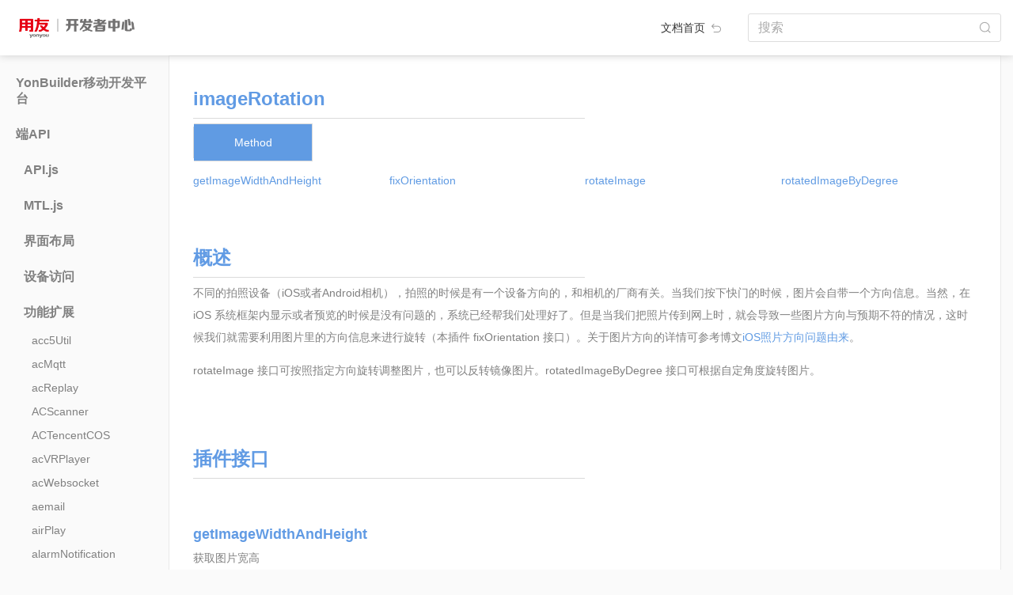

--- FILE ---
content_type: text/html; charset=utf-8
request_url: https://developer.yonyou.com/docs/Client-API/Func-Ext/imageRotation
body_size: 191202
content:
<!DOCTYPE html>
<html lang="zh">

<head>
  <!-- <meta name="viewport" content="width=device-width, initial-scale=1, maximum-scale=1, minimum-scale=1, user-scalable=no"> -->
  <meta charset="utf-8">
  <meta http-equiv="X-UA-Compatible" content="IE=edge">
  <title>imageRotation - YonBuilder移动开发文档</title>

  <meta name="description" content="imageRotation">
  <meta name="viewport" content="width=device-width, initial-scale=1, maximum-scale=1, minimum-scale=1, user-scalable=no">

  <link rel="shortcut icon" href="/docs/favicon.ico">
  <link rel="stylesheet" href="/docs/lib/bootstrap/dist/css/bootstrap.min.css">
  <link rel="stylesheet" href="/docs/lib/highlightjs/styles/solarized_light.css">
  <script>var rn_base_url = "/docs";</script>
  <link rel="stylesheet" href="/docs/styles/raneto.css">
  <link rel="stylesheet" href="/docs/styles/ghostdown.css">

  

</head>

<body class="page-client-a-p-i-func-ext-image-rotation">

  <!-- Header -->


  <!-- Main -->
  <div class="container-fluid">
    <header class="main-header">
  <a class="main-header-logo" target="_blank" href="https://developer.yonyou.com/"></a>
  <div class="header-menu-fold">
    <div></div>
    <div></div>
    <div></div>
  </div>
  <div class="col-auto layout-header-home-link">
    <a href="/docs/" class="logo">文档首页 <img src="/docs/images/img/back.png" ></a>
  </div>
  <div class="col-auto" id="search-and-login">
    <form class="form-inline float-right" action="/docs/">
      <div class="form-group header-search-wrap">
        <label class="sr-only" for="search">搜索</label>
        <input  class="form-control layout-header-search-input" name="search" id="search" size="30"
          value="" placeholder="搜索">
      </div>
    </form>
  </div>
</header>
<div class="row main-body-wrap">

  <div class="page-menu-wrap col-sm-2 d-sm-block">

    <ul class="menu">

      <li class="category ">

        <ul
          class="first-menu-ul pages collapse"
          id="category_0" >
        </ul>
      </li>
      <li class="category ">

        <h5 class="category-title">
          
          <a href="#category_1" data-toggle="collapse" >YonBuilder移动开发平台
          </a>
        </h5>
        <ul
          class="first-menu-ul pages collapse"
          id="category_1" >
          <li class="page"><a href="/docs/YMDP/Introduction-YMDP">YonBuilder移动开发平台介绍</a></li>
          <li class="page"><a href="/docs/YMDP/Guide-DEV-Junior">新手开发指南</a></li>
          <li class="page"><a href="/docs/YMDP/Tutorial-Creating-FirstApp">创建第一个应用</a></li>
          <li class="page"><a href="/docs/YMDP/Guide-DEV-BestApp">如何开发优秀的YonBuilder移动开发应用</a></li>
          <li class="page"><a href="/docs/YMDP/OrderingFood">在线点餐模板说明文档</a></li>
          <li class="page"><a href="/docs/YMDP/DressMall">线上服饰商城模板说明文档</a></li>
          <li class="page"><a href="/docs/YMDP/Education">教育培训模板说明文档</a></li>
          <li class="page"><a href="/docs/YMDP/EnterpriseShow">企业展示模板说明文档</a></li>
          <li class="page"><a href="/docs/YMDP/Fresh">生鲜电商模板说明文档</a></li>
          <li class="page"><a href="/docs/YMDP/GroupEC">拼团商城模板说明文档</a></li>
        </ul>
      </li>
      <li class="category  active">

        <h5 class="category-title">
          
          <a href="#category_2" data-toggle="collapse" >端API
          </a>
        </h5>
        <ul
          class="first-menu-ul pages collapse show"
          id="category_2" >
          <li class="dir-menu-li ">
            <h6 class="category-title sub-menu-title">
              <a href="#category_2_0" data-toggle="collapse" data-url="Client-API/API"
                >API.js</a>
            </h6>
            <ul class="sub-menu-ul collapse" id="category_2_0">
            </ul>
          </li>
          <li class="dir-menu-li ">
            <h6 class="category-title sub-menu-title">
              <a href="#category_2_1" data-toggle="collapse" >MTL.js</a>
            </h6>
            <ul class="sub-menu-ul collapse" id="category_2_1">
              <li class="page"><a href="/docs/Client-API/MTL/mtl">MTL对象</a></li>
              <li class="page"><a href="/docs/Client-API/MTL/renlian">人脸识别</a></li>
              <li class="page"><a href="/docs/Client-API/MTL/yonyoutuisong">用友推送</a></li>
              <li class="page"><a href="/docs/Client-API/MTL/alituisong">阿里推送</a></li>
              <li class="page"><a href="/docs/Client-API/MTL/canzhao">参照</a></li>
              <li class="page"><a href="/docs/Client-API/MTL/duomeiti">多媒体</a></li>
              <li class="page"><a href="/docs/Client-API/MTL/fenxiang">分享</a></li>
              <li class="page"><a href="/docs/Client-API/MTL/shoushi">手势解锁</a></li>
              <li class="page"><a href="/docs/Client-API/MTL/xuanren">选人</a></li>
              <li class="page"><a href="/docs/Client-API/MTL/yonghuchajian">用户插件</a></li>
              <li class="page"><a href="/docs/Client-API/MTL/jiemianzujian">界面组件</a></li>
              <li class="page"><a href="/docs/Client-API/MTL/xiaoyou">小友</a></li>
              <li class="page"><a href="/docs/Client-API/MTL/yuyin">语音能力</a></li>
              <li class="page"><a href="/docs/Client-API/MTL/OCR">OCR</a></li>
              <li class="page"><a href="/docs/Client-API/MTL/qita">其他</a></li>
              <li class="page"><a href="/docs/Client-API/MTL/zhifu">阿里支付</a></li>
              <li class="page"><a href="/docs/Client-API/MTL/IM">IM功能</a></li>
              <li class="page"><a href="/docs/Client-API/MTL/saoma">扫码</a></li>
              <li class="page"><a href="/docs/Client-API/MTL/touchID">touchID</a></li>
              <li class="page"><a href="/docs/Client-API/MTL/PDA">PDA</a></li>
              <li class="page"><a href="/docs/Client-API/MTL/shujuanquan">数据安全</a></li>
              <li class="page"><a href="/docs/Client-API/MTL/VR">VR图片</a></li>
              <li class="page"><a href="/docs/Client-API/MTL/shujuchuli">数据处理</a></li>
              <li class="page"><a href="/docs/Client-API/MTL/wangluonengli">网络能力</a></li>
              <li class="page"><a href="/docs/Client-API/MTL/wenjian">文件</a></li>
              <li class="page"><a href="/docs/Client-API/MTL/ydshebei">移动设备能力</a></li>
              <li class="page"><a href="/docs/Client-API/MTL/yingmei">映美打印机</a></li>
              <li class="page"><a href="/docs/Client-API/MTL/jiaohu">用户交互行为反馈</a></li>
            </ul>
          </li>
          <li class="dir-menu-li ">
            <h6 class="category-title sub-menu-title">
              <a href="#category_2_2" data-toggle="collapse" data-url="Client-API/UI-Layout"
                >界面布局</a>
            </h6>
            <ul class="sub-menu-ul collapse" id="category_2_2">
              <li class="page"><a href="/docs/Client-API/UI-Layout/addressBook">addressBook</a></li>
              <li class="page"><a href="/docs/Client-API/UI-Layout/addressSel">addressSel</a></li>
              <li class="page"><a href="/docs/Client-API/UI-Layout/applause">applause</a></li>
              <li class="page"><a href="/docs/Client-API/UI-Layout/arcMenu">arcMenu</a></li>
              <li class="page"><a href="/docs/Client-API/UI-Layout/arcProgress">arcProgress</a></li>
              <li class="page"><a href="/docs/Client-API/UI-Layout/beautifulPicker">beautifulPicker</a></li>
              <li class="page"><a href="/docs/Client-API/UI-Layout/brokenLine">brokenLine</a></li>
              <li class="page"><a href="/docs/Client-API/UI-Layout/bubbleMenu">bubbleMenu</a></li>
              <li class="page"><a href="/docs/Client-API/UI-Layout/circleProgress">circleProgress</a></li>
              <li class="page"><a href="/docs/Client-API/UI-Layout/circularMenu">circularMenu</a></li>
              <li class="page"><a href="/docs/Client-API/UI-Layout/columnBar">columnBar</a></li>
              <li class="page"><a href="/docs/Client-API/UI-Layout/constactOperate">constactOperate</a></li>
              <li class="page"><a href="/docs/Client-API/UI-Layout/coverFlow">coverFlow</a></li>
              <li class="page"><a href="/docs/Client-API/UI-Layout/customSelector">customSelector</a></li>
              <li class="page"><a href="/docs/Client-API/UI-Layout/cxChatbox">cxChatbox</a></li>
              <li class="page"><a href="/docs/Client-API/UI-Layout/dialogBox">dialogBox</a></li>
              <li class="page"><a href="/docs/Client-API/UI-Layout/divisionalLineChart">divisionalLineChart</a></li>
              <li class="page"><a href="/docs/Client-API/UI-Layout/dMultiScreen">dMultiScreen</a></li>
              <li class="page"><a href="/docs/Client-API/UI-Layout/doubleBarChart">doubleBarChart</a></li>
              <li class="page"><a href="/docs/Client-API/UI-Layout/doubleSlider">doubleSlider</a></li>
              <li class="page"><a href="/docs/Client-API/UI-Layout/dragList">dragList</a></li>
              <li class="page"><a href="/docs/Client-API/UI-Layout/dropDownMenu">dropDownMenu</a></li>
              <li class="page"><a href="/docs/Client-API/UI-Layout/dtCarKeyBoard">dtCarKeyBoard</a></li>
              <li class="page"><a href="/docs/Client-API/UI-Layout/dtSelector">dtSelector</a></li>
              <li class="page"><a href="/docs/Client-API/UI-Layout/editDialog">editDialog</a></li>
              <li class="page"><a href="/docs/Client-API/UI-Layout/fillInput">fillInput</a></li>
              <li class="page"><a href="/docs/Client-API/UI-Layout/floatButton">floatButton</a></li>
              <li class="page"><a href="/docs/Client-API/UI-Layout/floatModule">floatModule</a></li>
              <li class="page"><a href="/docs/Client-API/UI-Layout/fluttering">fluttering</a></li>
              <li class="page"><a href="/docs/Client-API/UI-Layout/fourStageLinkage">fourStageLinkage</a></li>
              <li class="page"><a href="/docs/Client-API/UI-Layout/gestureUnlock">gestureUnlock</a></li>
              <li class="page"><a href="/docs/Client-API/UI-Layout/goodAd">goodAd</a></li>
              <li class="page"><a href="/docs/Client-API/UI-Layout/goodsList">goodsList</a></li>
              <li class="page"><a href="/docs/Client-API/UI-Layout/gridSlide">gridSlide</a></li>
              <li class="page"><a href="/docs/Client-API/UI-Layout/groupList">groupList</a></li>
              <li class="page"><a href="/docs/Client-API/UI-Layout/guaidWindow">guaidWindow</a></li>
              <li class="page"><a href="/docs/Client-API/UI-Layout/guide">guide</a></li>
              <li class="page"><a href="/docs/Client-API/UI-Layout/handlock">handlock</a></li>
              <li class="page"><a href="/docs/Client-API/UI-Layout/hikvision">hikvision</a></li>
              <li class="page"><a href="/docs/Client-API/UI-Layout/hintChatBox">hintChatBox</a></li>
              <li class="page"><a href="/docs/Client-API/UI-Layout/imageDragSort">imageDragSort</a></li>
              <li class="page"><a href="/docs/Client-API/UI-Layout/inputField">inputField</a></li>
              <li class="page"><a href="/docs/Client-API/UI-Layout/iOSDialog">iOSDialog</a></li>
              <li class="page"><a href="/docs/Client-API/UI-Layout/keyboard">keyboard</a></li>
              <li class="page"><a href="/docs/Client-API/UI-Layout/keyBoardMgr">keyBoardMgr</a></li>
              <li class="page"><a href="/docs/Client-API/UI-Layout/keyboardView">keyboardView</a></li>
              <li class="page"><a href="/docs/Client-API/UI-Layout/kLine">kLine</a></li>
              <li class="page"><a href="/docs/Client-API/UI-Layout/kLineChart">kLineChart</a></li>
              <li class="page"><a href="/docs/Client-API/UI-Layout/labelDragSort">labelDragSort</a></li>
              <li class="page"><a href="/docs/Client-API/UI-Layout/licencePlatekeyboard">licencePlatekeyboard</a></li>
              <li class="page"><a href="/docs/Client-API/UI-Layout/listContact">listContact</a></li>
              <li class="page"><a href="/docs/Client-API/UI-Layout/listViewEntity">listViewEntity</a></li>
              <li class="page"><a href="/docs/Client-API/UI-Layout/liveUI">liveUI</a></li>
              <li class="page"><a href="/docs/Client-API/UI-Layout/loadingLabel">loadingLabel</a></li>
              <li class="page"><a href="/docs/Client-API/UI-Layout/lottie">lottie</a></li>
              <li class="page"><a href="/docs/Client-API/UI-Layout/maskView">maskView</a></li>
              <li class="page"><a href="/docs/Client-API/UI-Layout/matrixLock">matrixLock</a></li>
              <li class="page"><a href="/docs/Client-API/UI-Layout/messageList">messageList</a></li>
              <li class="page"><a href="/docs/Client-API/UI-Layout/miCalendar">miCalendar</a></li>
              <li class="page"><a href="/docs/Client-API/UI-Layout/MNActionButton">MNActionButton</a></li>
              <li class="page"><a href="/docs/Client-API/UI-Layout/MNNavigationMenu">MNNavigationMenu</a></li>
              <li class="page"><a href="/docs/Client-API/UI-Layout/MNPopups">MNPopups</a></li>
              <li class="page"><a href="/docs/Client-API/UI-Layout/MNRotationMenu">MNRotationMenu</a></li>
              <li class="page"><a href="/docs/Client-API/UI-Layout/MNStack">MNStack</a></li>
              <li class="page"><a href="/docs/Client-API/UI-Layout/mtlGestureUnlock">mtlGestureUnlock</a></li>
              <li class="page"><a href="/docs/Client-API/UI-Layout/mtlWatermark">mtlWatermark</a></li>
              <li class="page"><a href="/docs/Client-API/UI-Layout/mwChatView">mwChatView</a></li>
              <li class="page"><a href="/docs/Client-API/UI-Layout/noticeView">noticeView</a></li>
              <li class="page"><a href="/docs/Client-API/UI-Layout/NVNavigationBar">NVNavigationBar</a></li>
              <li class="page"><a href="/docs/Client-API/UI-Layout/NVTabBar">NVTabBar</a></li>
              <li class="page"><a href="/docs/Client-API/UI-Layout/NVTabBarAnimation">NVTabBarAnimation</a></li>
              <li class="page"><a href="/docs/Client-API/UI-Layout/orderList">orderList</a></li>
              <li class="page"><a href="/docs/Client-API/UI-Layout/overviewList">overviewList</a></li>
              <li class="page"><a href="/docs/Client-API/UI-Layout/panorama">panorama</a></li>
              <li class="page"><a href="/docs/Client-API/UI-Layout/passwordKeyboard">passwordKeyboard</a></li>
              <li class="page"><a href="/docs/Client-API/UI-Layout/paymentDialog">paymentDialog</a></li>
              <li class="page"><a href="/docs/Client-API/UI-Layout/payPasswordInput">payPasswordInput</a></li>
              <li class="page"><a href="/docs/Client-API/UI-Layout/payPasswordPlus">payPasswordPlus</a></li>
              <li class="page"><a href="/docs/Client-API/UI-Layout/pdfPlus">pdfPlus</a></li>
              <li class="page"><a href="/docs/Client-API/UI-Layout/periodSelector">periodSelector</a></li>
              <li class="page"><a href="/docs/Client-API/UI-Layout/personalCenter">personalCenter</a></li>
              <li class="page"><a href="/docs/Client-API/UI-Layout/photoBrowserQQ">photoBrowserQQ</a></li>
              <li class="page"><a href="/docs/Client-API/UI-Layout/photoBrowserTouTiao">photoBrowserTouTiao</a></li>
              <li class="page"><a href="/docs/Client-API/UI-Layout/photoBrowserWeiBo">photoBrowserWeiBo</a></li>
              <li class="page"><a href="/docs/Client-API/UI-Layout/photoBrowserWeiXin">photoBrowserWeiXin</a></li>
              <li class="page"><a href="/docs/Client-API/UI-Layout/pieChart">pieChart</a></li>
              <li class="page"><a href="/docs/Client-API/UI-Layout/popupMenu">popupMenu</a></li>
              <li class="page"><a href="/docs/Client-API/UI-Layout/pullMenu">pullMenu</a></li>
              <li class="page"><a href="/docs/Client-API/UI-Layout/pullRefreshLoop">pullRefreshLoop</a></li>
              <li class="page"><a href="/docs/Client-API/UI-Layout/ruler">ruler</a></li>
              <li class="page"><a href="/docs/Client-API/UI-Layout/screenTaskUI">screenTaskUI</a></li>
              <li class="page"><a href="/docs/Client-API/UI-Layout/scrollRotation">scrollRotation</a></li>
              <li class="page"><a href="/docs/Client-API/UI-Layout/selectList">selectList</a></li>
              <li class="page"><a href="/docs/Client-API/UI-Layout/shakeView">shakeView</a></li>
              <li class="page"><a href="/docs/Client-API/UI-Layout/sideMenu">sideMenu</a></li>
              <li class="page"><a href="/docs/Client-API/UI-Layout/sliderButton">sliderButton</a></li>
              <li class="page"><a href="/docs/Client-API/UI-Layout/slidingList">slidingList</a></li>
              <li class="page"><a href="/docs/Client-API/UI-Layout/soundIndicator">soundIndicator</a></li>
              <li class="page"><a href="/docs/Client-API/UI-Layout/soundWave">soundWave</a></li>
              <li class="page"><a href="/docs/Client-API/UI-Layout/sphereCloud">sphereCloud</a></li>
              <li class="page"><a href="/docs/Client-API/UI-Layout/sunmiT2Screen">sunmiT2Screen</a></li>
              <li class="page"><a href="/docs/Client-API/UI-Layout/superKeyboard">superKeyboard</a></li>
              <li class="page"><a href="/docs/Client-API/UI-Layout/suspensionWindow">suspensionWindow</a></li>
              <li class="page"><a href="/docs/Client-API/UI-Layout/swipeCaptcha">swipeCaptcha</a></li>
              <li class="page"><a href="/docs/Client-API/UI-Layout/tabBarMenu">tabBarMenu</a></li>
              <li class="page"><a href="/docs/Client-API/UI-Layout/thwartwiseBarChart">thwartwiseBarChart</a></li>
              <li class="page"><a href="/docs/Client-API/UI-Layout/timeSelector">timeSelector</a></li>
              <li class="page"><a href="/docs/Client-API/UI-Layout/UIActionDialog">UIActionDialog</a></li>
              <li class="page"><a href="/docs/Client-API/UI-Layout/UIActionProgress">UIActionProgress</a></li>
              <li class="page"><a href="/docs/Client-API/UI-Layout/UIActionSelector">UIActionSelector</a></li>
              <li class="page"><a href="/docs/Client-API/UI-Layout/UIAdaptiveInput">UIAdaptiveInput</a></li>
              <li class="page"><a href="/docs/Client-API/UI-Layout/UIAddressBook">UIAddressBook</a></li>
              <li class="page"><a href="/docs/Client-API/UI-Layout/UIAlbum">UIAlbum</a></li>
              <li class="page"><a href="/docs/Client-API/UI-Layout/UIAlbumBrowser">UIAlbumBrowser</a></li>
              <li class="page"><a href="/docs/Client-API/UI-Layout/UIAlert">UIAlert</a></li>
              <li class="page"><a href="/docs/Client-API/UI-Layout/UIAlertView">UIAlertView</a></li>
              <li class="page"><a href="/docs/Client-API/UI-Layout/UIBarChart">UIBarChart</a></li>
              <li class="page"><a href="/docs/Client-API/UI-Layout/UIBlurEffect">UIBlurEffect</a></li>
              <li class="page"><a href="/docs/Client-API/UI-Layout/UIButton">UIButton</a></li>
              <li class="page"><a href="/docs/Client-API/UI-Layout/UICalendar">UICalendar</a></li>
              <li class="page"><a href="/docs/Client-API/UI-Layout/UIChartline">UIChartline</a></li>
              <li class="page"><a href="/docs/Client-API/UI-Layout/UIChatBar">UIChatBar</a></li>
              <li class="page"><a href="/docs/Client-API/UI-Layout/UIChatBox">UIChatBox</a></li>
              <li class="page"><a href="/docs/Client-API/UI-Layout/UIChatField">UIChatField</a></li>
              <li class="page"><a href="/docs/Client-API/UI-Layout/UIChatInput">UIChatInput</a></li>
              <li class="page"><a href="/docs/Client-API/UI-Layout/UIChatTools">UIChatTools</a></li>
              <li class="page"><a href="/docs/Client-API/UI-Layout/UIChatUnit">UIChatUnit</a></li>
              <li class="page"><a href="/docs/Client-API/UI-Layout/UICircleSlider">UICircleSlider</a></li>
              <li class="page"><a href="/docs/Client-API/UI-Layout/UICityList">UICityList</a></li>
              <li class="page"><a href="/docs/Client-API/UI-Layout/UICoverFlow">UICoverFlow</a></li>
              <li class="page"><a href="/docs/Client-API/UI-Layout/UICoverFlowS">UICoverFlowS</a></li>
              <li class="page"><a href="/docs/Client-API/UI-Layout/UICustomPicker">UICustomPicker</a></li>
              <li class="page"><a href="/docs/Client-API/UI-Layout/UIDatePicker">UIDatePicker</a></li>
              <li class="page"><a href="/docs/Client-API/UI-Layout/UIDatePickerS">UIDatePickerS</a></li>
              <li class="page"><a href="/docs/Client-API/UI-Layout/UIDatePickerTool">UIDatePickerTool</a></li>
              <li class="page"><a href="/docs/Client-API/UI-Layout/UIGraph">UIGraph</a></li>
              <li class="page"><a href="/docs/Client-API/UI-Layout/UIInput">UIInput</a></li>
              <li class="page"><a href="/docs/Client-API/UI-Layout/UIInputBox">UIInputBox</a></li>
              <li class="page"><a href="/docs/Client-API/UI-Layout/UILineChart">UILineChart</a></li>
              <li class="page"><a href="/docs/Client-API/UI-Layout/UILinkageSelector">UILinkageSelector</a></li>
              <li class="page"><a href="/docs/Client-API/UI-Layout/UILinkedPicker">UILinkedPicker</a></li>
              <li class="page"><a href="/docs/Client-API/UI-Layout/UIListArrow">UIListArrow</a></li>
              <li class="page"><a href="/docs/Client-API/UI-Layout/UIListBadge">UIListBadge</a></li>
              <li class="page"><a href="/docs/Client-API/UI-Layout/UIListBook">UIListBook</a></li>
              <li class="page"><a href="/docs/Client-API/UI-Layout/UIListCard">UIListCard</a></li>
              <li class="page"><a href="/docs/Client-API/UI-Layout/UIListCheck">UIListCheck</a></li>
              <li class="page"><a href="/docs/Client-API/UI-Layout/UIListContacts">UIListContacts</a></li>
              <li class="page"><a href="/docs/Client-API/UI-Layout/UIListContactsCheck">UIListContactsCheck</a></li>
              <li class="page"><a href="/docs/Client-API/UI-Layout/UIListContactsPlus">UIListContactsPlus</a></li>
              <li class="page"><a href="/docs/Client-API/UI-Layout/UIListContactsSelect">UIListContactsSelect</a></li>
              <li class="page"><a href="/docs/Client-API/UI-Layout/UIListEdit">UIListEdit</a></li>
              <li class="page"><a href="/docs/Client-API/UI-Layout/UIListGoods">UIListGoods</a></li>
              <li class="page"><a href="/docs/Client-API/UI-Layout/UIListGroup">UIListGroup</a></li>
              <li class="page"><a href="/docs/Client-API/UI-Layout/UIListInformation">UIListInformation</a></li>
              <li class="page"><a href="/docs/Client-API/UI-Layout/UIListMeeting">UIListMeeting</a></li>
              <li class="page"><a href="/docs/Client-API/UI-Layout/UIListSearch">UIListSearch</a></li>
              <li class="page"><a href="/docs/Client-API/UI-Layout/UIListUpload">UIListUpload</a></li>
              <li class="page"><a href="/docs/Client-API/UI-Layout/UIListView">UIListView</a></li>
              <li class="page"><a href="/docs/Client-API/UI-Layout/UILoading">UILoading</a></li>
              <li class="page"><a href="/docs/Client-API/UI-Layout/UIMediaControl">UIMediaControl</a></li>
              <li class="page"><a href="/docs/Client-API/UI-Layout/UIMultiSelector">UIMultiSelector</a></li>
              <li class="page"><a href="/docs/Client-API/UI-Layout/UIPartCircleProgress">UIPartCircleProgress</a></li>
              <li class="page"><a href="/docs/Client-API/UI-Layout/UIPersonalCenter">UIPersonalCenter</a></li>
              <li class="page"><a href="/docs/Client-API/UI-Layout/UIPickerView">UIPickerView</a></li>
              <li class="page"><a href="/docs/Client-API/UI-Layout/UIPieChart">UIPieChart</a></li>
              <li class="page"><a href="/docs/Client-API/UI-Layout/UIPopupsPicker">UIPopupsPicker</a></li>
              <li class="page"><a href="/docs/Client-API/UI-Layout/UIPullRefresh">UIPullRefresh</a></li>
              <li class="page"><a href="/docs/Client-API/UI-Layout/UIPullRefreshDrop">UIPullRefreshDrop</a></li>
              <li class="page"><a href="/docs/Client-API/UI-Layout/UIPullRefreshFlash">UIPullRefreshFlash</a></li>
              <li class="page"><a href="/docs/Client-API/UI-Layout/UIPullRefreshMotive">UIPullRefreshMotive</a></li>
              <li class="page"><a href="/docs/Client-API/UI-Layout/UIScrollPicture">UIScrollPicture</a></li>
              <li class="page"><a href="/docs/Client-API/UI-Layout/UIScrollPlayer">UIScrollPlayer</a></li>
              <li class="page"><a href="/docs/Client-API/UI-Layout/UIScrollPromptView">UIScrollPromptView</a></li>
              <li class="page"><a href="/docs/Client-API/UI-Layout/UISearchBar">UISearchBar</a></li>
              <li class="page"><a href="/docs/Client-API/UI-Layout/UISelector">UISelector</a></li>
              <li class="page"><a href="/docs/Client-API/UI-Layout/UISlider">UISlider</a></li>
              <li class="page"><a href="/docs/Client-API/UI-Layout/UISliderButton">UISliderButton</a></li>
              <li class="page"><a href="/docs/Client-API/UI-Layout/UISwitchButton">UISwitchButton</a></li>
              <li class="page"><a href="/docs/Client-API/UI-Layout/UIVividLine">UIVividLine</a></li>
              <li class="page"><a href="/docs/Client-API/UI-Layout/UIWebBrowser">UIWebBrowser</a></li>
              <li class="page"><a href="/docs/Client-API/UI-Layout/videoEdit">videoEdit</a></li>
              <li class="page"><a href="/docs/Client-API/UI-Layout/waterBallProgress">waterBallProgress</a></li>
              <li class="page"><a href="/docs/Client-API/UI-Layout/watermark">watermark</a></li>
              <li class="page"><a href="/docs/Client-API/UI-Layout/waveProgress">waveProgress</a></li>
              <li class="page"><a href="/docs/Client-API/UI-Layout/welcomePage">welcomePage</a></li>
              <li class="page"><a href="/docs/Client-API/UI-Layout/widgetPlan">widgetPlan</a></li>
              <li class="page"><a href="/docs/Client-API/UI-Layout/zjCartList">zjCartList</a></li>
              <li class="page"><a href="/docs/Client-API/UI-Layout/zjListView">zjListView</a></li>
              <li class="page"><a href="/docs/Client-API/UI-Layout/zyPatternLock">zyPatternLock</a></li>
            </ul>
          </li>
          <li class="dir-menu-li ">
            <h6 class="category-title sub-menu-title">
              <a href="#category_2_3" data-toggle="collapse" data-url="Client-API/Device-Access"
                >设备访问</a>
            </h6>
            <ul class="sub-menu-ul collapse" id="category_2_3">
              <li class="page"><a href="/docs/Client-API/Device-Access/3DTouch">3DTouch</a></li>
              <li class="page"><a href="/docs/Client-API/Device-Access/accelerometer">accelerometer</a></li>
              <li class="page"><a href="/docs/Client-API/Device-Access/accelerometerSensor">accelerometerSensor</a></li>
              <li class="page"><a href="/docs/Client-API/Device-Access/aIMEI">aIMEI</a></li>
              <li class="page"><a href="/docs/Client-API/Device-Access/altimeter">altimeter</a></li>
              <li class="page"><a href="/docs/Client-API/Device-Access/androidNfc">androidNfc</a></li>
              <li class="page"><a href="/docs/Client-API/Device-Access/androidTouch">androidTouch</a></li>
              <li class="page"><a href="/docs/Client-API/Device-Access/appVersionUpdate">appVersionUpdate</a></li>
              <li class="page"><a href="/docs/Client-API/Device-Access/AudioSession">AudioSession</a></li>
              <li class="page"><a href="/docs/Client-API/Device-Access/bgnWiFi">bgnWiFi</a></li>
              <li class="page"><a href="/docs/Client-API/Device-Access/ble">ble</a></li>
              <li class="page"><a href="/docs/Client-API/Device-Access/bleDFULibrary">bleDFULibrary</a></li>
              <li class="page"><a href="/docs/Client-API/Device-Access/blesdk">blesdk</a></li>
              <li class="page"><a href="/docs/Client-API/Device-Access/bleToken">bleToken</a></li>
              <li class="page"><a href="/docs/Client-API/Device-Access/bluePrinter">bluePrinter</a></li>
              <li class="page"><a href="/docs/Client-API/Device-Access/bluetooth">bluetooth</a></li>
              <li class="page"><a href="/docs/Client-API/Device-Access/BluetoothDelegate">BluetoothDelegate</a></li>
              <li class="page"><a href="/docs/Client-API/Device-Access/brightness2016">brightness2016</a></li>
              <li class="page"><a href="/docs/Client-API/Device-Access/btmodule">btmodule</a></li>
              <li class="page"><a href="/docs/Client-API/Device-Access/calendarMemo">calendarMemo</a></li>
              <li class="page"><a href="/docs/Client-API/Device-Access/callRecord">callRecord</a></li>
              <li class="page"><a href="/docs/Client-API/Device-Access/callrecords">callrecords</a></li>
              <li class="page"><a href="/docs/Client-API/Device-Access/cameraColor">cameraColor</a></li>
              <li class="page"><a href="/docs/Client-API/Device-Access/cameraTool">cameraTool</a></li>
              <li class="page"><a href="/docs/Client-API/Device-Access/cellphone">cellphone</a></li>
              <li class="page"><a href="/docs/Client-API/Device-Access/checkproxys">checkproxys</a></li>
              <li class="page"><a href="/docs/Client-API/Device-Access/clipBoard">clipBoard</a></li>
              <li class="page"><a href="/docs/Client-API/Device-Access/compass">compass</a></li>
              <li class="page"><a href="/docs/Client-API/Device-Access/compassLeveler">compassLeveler</a></li>
              <li class="page"><a href="/docs/Client-API/Device-Access/connectWifi">connectWifi</a></li>
              <li class="page"><a href="/docs/Client-API/Device-Access/cpuInfo">cpuInfo</a></li>
              <li class="page"><a href="/docs/Client-API/Device-Access/crManager">crManager</a></li>
              <li class="page"><a href="/docs/Client-API/Device-Access/cvVibrate">cvVibrate</a></li>
              <li class="page"><a href="/docs/Client-API/Device-Access/cxgBluetooth">cxgBluetoothBase</a></li>
              <li class="page"><a href="/docs/Client-API/Device-Access/decibel">decibel</a></li>
              <li class="page"><a href="/docs/Client-API/Device-Access/deviceInfo">deviceInfo</a></li>
              <li class="page"><a href="/docs/Client-API/Device-Access/displayInfo">displayInfo</a></li>
              <li class="page"><a href="/docs/Client-API/Device-Access/DVContacts">DVContacts</a></li>
              <li class="page"><a href="/docs/Client-API/Device-Access/DVTorch">DVTorch</a></li>
              <li class="page"><a href="/docs/Client-API/Device-Access/esptouchPlus">esptouchPlus</a></li>
              <li class="page"><a href="/docs/Client-API/Device-Access/flashLight">flashLight</a></li>
              <li class="page"><a href="/docs/Client-API/Device-Access/floatView">floatView</a></li>
              <li class="page"><a href="/docs/Client-API/Device-Access/gps">gps</a></li>
              <li class="page"><a href="/docs/Client-API/Device-Access/gpsListener">gpsListener</a></li>
              <li class="page"><a href="/docs/Client-API/Device-Access/gpsState">gpsState</a></li>
              <li class="page"><a href="/docs/Client-API/Device-Access/gravitySensor">gravitySensor</a></li>
              <li class="page"><a href="/docs/Client-API/Device-Access/gyPrint">gyPrint</a></li>
              <li class="page"><a href="/docs/Client-API/Device-Access/gyro">gyro</a></li>
              <li class="page"><a href="/docs/Client-API/Device-Access/gyroscopeSensor">gyroscopeSensor</a></li>
              <li class="page"><a href="/docs/Client-API/Device-Access/hardwareInfo">hardwareInfo</a></li>
              <li class="page"><a href="/docs/Client-API/Device-Access/HealthKit">HealthKit</a></li>
              <li class="page"><a href="/docs/Client-API/Device-Access/iAd">iAd</a></li>
              <li class="page"><a href="/docs/Client-API/Device-Access/inFile">inFile</a></li>
              <li class="page"><a href="/docs/Client-API/Device-Access/ipa">ipa</a></li>
              <li class="page"><a href="/docs/Client-API/Device-Access/ipAddr">ipAddr</a></li>
              <li class="page"><a href="/docs/Client-API/Device-Access/ipAddress">ipAddress</a></li>
              <li class="page"><a href="/docs/Client-API/Device-Access/isSimulator">isSimulator</a></li>
              <li class="page"><a href="/docs/Client-API/Device-Access/leidenSDK">leidenSDK</a></li>
              <li class="page"><a href="/docs/Client-API/Device-Access/level">level</a></li>
              <li class="page"><a href="/docs/Client-API/Device-Access/lightSensitive">lightSensitive</a></li>
              <li class="page"><a href="/docs/Client-API/Device-Access/lightSensor">lightSensor</a></li>
              <li class="page"><a href="/docs/Client-API/Device-Access/linearAcceleration">linearAcceleration</a></li>
              <li class="page"><a href="/docs/Client-API/Device-Access/lpapiModule">lpapiModule</a></li>
              <li class="page"><a href="/docs/Client-API/Device-Access/magneticFieldSensor">magneticFieldSensor</a></li>
              <li class="page"><a href="/docs/Client-API/Device-Access/magnetometer">magnetometer</a></li>
              <li class="page"><a href="/docs/Client-API/Device-Access/manageStorage">manageStorage</a></li>
              <li class="page"><a href="/docs/Client-API/Device-Access/memoryInfo">memoryInfo</a></li>
              <li class="page"><a href="/docs/Client-API/Device-Access/miitMsa">miitMsa</a></li>
              <li class="page"><a href="/docs/Client-API/Device-Access/mobileNFC">mobileNFC</a></li>
              <li class="page"><a href="/docs/Client-API/Device-Access/mobileSignal24">mobileSignal24</a></li>
              <li class="page"><a href="/docs/Client-API/Device-Access/moduleBarcodeScales">moduleBarcodeScales</a></li>
              <li class="page"><a href="/docs/Client-API/Device-Access/moduleElectronicScale">moduleElectronicScale</a></li>
              <li class="page"><a href="/docs/Client-API/Device-Access/moduleJiaBo">moduleJiaBo</a></li>
              <li class="page"><a href="/docs/Client-API/Device-Access/moduleLabelPrinter">moduleLabelPrinter</a></li>
              <li class="page"><a href="/docs/Client-API/Device-Access/modulePrinter">modulePrinter</a></li>
              <li class="page"><a href="/docs/Client-API/Device-Access/moduleScanCode">moduleScanCode</a></li>
              <li class="page"><a href="/docs/Client-API/Device-Access/moduleSMSListening">moduleSMSListening</a></li>
              <li class="page"><a href="/docs/Client-API/Device-Access/multiScreen">multiScreen</a></li>
              <li class="page"><a href="/docs/Client-API/Device-Access/music">music</a></li>
              <li class="page"><a href="/docs/Client-API/Device-Access/myAppInfo">myAppInfo</a></li>
              <li class="page"><a href="/docs/Client-API/Device-Access/myListeningInfo">myListeningInfo</a></li>
              <li class="page"><a href="/docs/Client-API/Device-Access/nfc">nfc</a></li>
              <li class="page"><a href="/docs/Client-API/Device-Access/notificationUtil">notificationUtil</a></li>
              <li class="page"><a href="/docs/Client-API/Device-Access/openApp">openApp</a></li>
              <li class="page"><a href="/docs/Client-API/Device-Access/orientationSensor">orientationSensor</a></li>
              <li class="page"><a href="/docs/Client-API/Device-Access/pedometer">pedometer</a></li>
              <li class="page"><a href="/docs/Client-API/Device-Access/phoneInfo">phoneInfo</a></li>
              <li class="page"><a href="/docs/Client-API/Device-Access/posPrinter">posPrinter</a></li>
              <li class="page"><a href="/docs/Client-API/Device-Access/posScanner">posScanner</a></li>
              <li class="page"><a href="/docs/Client-API/Device-Access/posXprinter">posXprinter</a></li>
              <li class="page"><a href="/docs/Client-API/Device-Access/printBleWifi">printBleWifi</a></li>
              <li class="page"><a href="/docs/Client-API/Device-Access/proximity">proximity</a></li>
              <li class="page"><a href="/docs/Client-API/Device-Access/proximitySensor">proximitySensor</a></li>
              <li class="page"><a href="/docs/Client-API/Device-Access/reminder">reminder</a></li>
              <li class="page"><a href="/docs/Client-API/Device-Access/rotationVector">rotationVector</a></li>
              <li class="page"><a href="/docs/Client-API/Device-Access/sapSso">sapSso</a></li>
              <li class="page"><a href="/docs/Client-API/Device-Access/screen">screen</a></li>
              <li class="page"><a href="/docs/Client-API/Device-Access/ScreenWake">ScreenWake</a></li>
              <li class="page"><a href="/docs/Client-API/Device-Access/sensor">sensor</a></li>
              <li class="page"><a href="/docs/Client-API/Device-Access/serialPortForUSBTools">serialPortForUSBTools</a></li>
              <li class="page"><a href="/docs/Client-API/Device-Access/serialPortTools">serialPortTools</a></li>
              <li class="page"><a href="/docs/Client-API/Device-Access/seriesCamera">seriesCamera</a></li>
              <li class="page"><a href="/docs/Client-API/Device-Access/shareBySystem">shareBySystem</a></li>
              <li class="page"><a href="/docs/Client-API/Device-Access/simInfo">simInfo</a></li>
              <li class="page"><a href="/docs/Client-API/Device-Access/simInfoImp">simInfoImp</a></li>
              <li class="page"><a href="/docs/Client-API/Device-Access/smartPeak">smartPeak</a></li>
              <li class="page"><a href="/docs/Client-API/Device-Access/smsListener">smsListener</a></li>
              <li class="page"><a href="/docs/Client-API/Device-Access/smsModule">smsModule</a></li>
              <li class="page"><a href="/docs/Client-API/Device-Access/smsrecords">smsrecords</a></li>
              <li class="page"><a href="/docs/Client-API/Device-Access/spModule">spModule</a></li>
              <li class="page"><a href="/docs/Client-API/Device-Access/spputil">spputil</a></li>
              <li class="page"><a href="/docs/Client-API/Device-Access/statusBar">statusBar</a></li>
              <li class="page"><a href="/docs/Client-API/Device-Access/statusBarTools">statusBarTools</a></li>
              <li class="page"><a href="/docs/Client-API/Device-Access/strongApp">strongApp</a></li>
              <li class="page"><a href="/docs/Client-API/Device-Access/sunmiPrinter">sunmiPrinter</a></li>
              <li class="page"><a href="/docs/Client-API/Device-Access/sunmiT1Printer">sunmiT1Printer</a></li>
              <li class="page"><a href="/docs/Client-API/Device-Access/sunmiV2Printer">sunmiV2Printer</a></li>
              <li class="page"><a href="/docs/Client-API/Device-Access/systemCompass">systemCompass</a></li>
              <li class="page"><a href="/docs/Client-API/Device-Access/systemGyro">systemGyro</a></li>
              <li class="page"><a href="/docs/Client-API/Device-Access/telephoneInfo">telephoneInfo</a></li>
              <li class="page"><a href="/docs/Client-API/Device-Access/toBackground">toBackground</a></li>
              <li class="page"><a href="/docs/Client-API/Device-Access/torch">torch</a></li>
              <li class="page"><a href="/docs/Client-API/Device-Access/tsplXprinter">tsplXprinter</a></li>
              <li class="page"><a href="/docs/Client-API/Device-Access/usbSerial">usbSerial</a></li>
              <li class="page"><a href="/docs/Client-API/Device-Access/vibrate">vibrate</a></li>
              <li class="page"><a href="/docs/Client-API/Device-Access/vibrateUtil">vibrateUtil</a></li>
              <li class="page"><a href="/docs/Client-API/Device-Access/vibration">vibration</a></li>
              <li class="page"><a href="/docs/Client-API/Device-Access/wifi">wifi</a></li>
              <li class="page"><a href="/docs/Client-API/Device-Access/wifiMgr">wifiMgr</a></li>
              <li class="page"><a href="/docs/Client-API/Device-Access/wifiProxy">wifiProxy</a></li>
              <li class="page"><a href="/docs/Client-API/Device-Access/wifiSSID">wifiSSID</a></li>
              <li class="page"><a href="/docs/Client-API/Device-Access/wwprint">wwprint</a></li>
              <li class="page"><a href="/docs/Client-API/Device-Access/WXPhotoPicker">WXPhotoPicker</a></li>
              <li class="page"><a href="/docs/Client-API/Device-Access/x5ac">x5ac</a></li>
              <li class="page"><a href="/docs/Client-API/Device-Access/xGPrinterBle">xGPrinterBle</a></li>
              <li class="page"><a href="/docs/Client-API/Device-Access/xwScanner">xwScanner</a></li>
              <li class="page"><a href="/docs/Client-API/Device-Access/ywble">ywble</a></li>
              <li class="page"><a href="/docs/Client-API/Device-Access/zebraPda">zebraPda</a></li>
              <li class="page"><a href="/docs/Client-API/Device-Access/zjPrinter">zjPrinter</a></li>
              <li class="page"><a href="/docs/Client-API/Device-Access/zNFC">zNFC</a></li>
            </ul>
          </li>
          <li class="dir-menu-li  active">
            <h6 class="category-title sub-menu-title">
              <a href="#category_2_4" data-toggle="collapse" data-url="Client-API/Func-Ext"
                >功能扩展</a>
            </h6>
            <ul class="sub-menu-ul collapse show" id="category_2_4">
              <li class="page"><a href="/docs/Client-API/Func-Ext/acc5Util">acc5Util</a></li>
              <li class="page"><a href="/docs/Client-API/Func-Ext/acMqtt">acMqtt</a></li>
              <li class="page"><a href="/docs/Client-API/Func-Ext/acReplay">acReplay</a></li>
              <li class="page"><a href="/docs/Client-API/Func-Ext/ACScanner">ACScanner</a></li>
              <li class="page"><a href="/docs/Client-API/Func-Ext/ACTencentCOS">ACTencentCOS</a></li>
              <li class="page"><a href="/docs/Client-API/Func-Ext/acVRPlayer">acVRPlayer</a></li>
              <li class="page"><a href="/docs/Client-API/Func-Ext/acWebsocket">acWebsocket</a></li>
              <li class="page"><a href="/docs/Client-API/Func-Ext/aemail">aemail</a></li>
              <li class="page"><a href="/docs/Client-API/Func-Ext/airPlay">airPlay</a></li>
              <li class="page"><a href="/docs/Client-API/Func-Ext/alarmNotification">alarmNotification</a></li>
              <li class="page"><a href="/docs/Client-API/Func-Ext/aleafVPN">aleafVPN</a></li>
              <li class="page"><a href="/docs/Client-API/Func-Ext/aliCloudOss">aliCloudOss</a></li>
              <li class="page"><a href="/docs/Client-API/Func-Ext/aliOSS">aliOSS</a></li>
              <li class="page"><a href="/docs/Client-API/Func-Ext/aliyunOSS">aliyunOSS</a></li>
              <li class="page"><a href="/docs/Client-API/Func-Ext/androidEmail">androidNfc</a></li>
              <li class="page"><a href="/docs/Client-API/Func-Ext/androidPdfReader">androidPdfReader</a></li>
              <li class="page"><a href="/docs/Client-API/Func-Ext/androidTTS">androidTTS</a></li>
              <li class="page"><a href="/docs/Client-API/Func-Ext/apk">apk</a></li>
              <li class="page"><a href="/docs/Client-API/Func-Ext/APKCheck">APKCheck</a></li>
              <li class="page"><a href="/docs/Client-API/Func-Ext/apkInstall">apkInstall</a></li>
              <li class="page"><a href="/docs/Client-API/Func-Ext/appControl">appControl</a></li>
              <li class="page"><a href="/docs/Client-API/Func-Ext/appGray">appGray</a></li>
              <li class="page"><a href="/docs/Client-API/Func-Ext/Apple">Apple</a></li>
              <li class="page"><a href="/docs/Client-API/Func-Ext/AppleReader">AppleReader</a></li>
              <li class="page"><a href="/docs/Client-API/Func-Ext/appManage">appManage</a></li>
              <li class="page"><a href="/docs/Client-API/Func-Ext/appmanager">appmanager</a></li>
              <li class="page"><a href="/docs/Client-API/Func-Ext/appManagerPlus">appManagerPlus</a></li>
              <li class="page"><a href="/docs/Client-API/Func-Ext/AppStoreGrade">AppStoreGrade</a></li>
              <li class="page"><a href="/docs/Client-API/Func-Ext/appUtils">appUtils</a></li>
              <li class="page"><a href="/docs/Client-API/Func-Ext/arcColorPicker">arcColorPicker</a></li>
              <li class="page"><a href="/docs/Client-API/Func-Ext/ARRuler">ARRuler</a></li>
              <li class="page"><a href="/docs/Client-API/Func-Ext/AsyncSocket">AsyncSocket</a></li>
              <li class="page"><a href="/docs/Client-API/Func-Ext/audioCombine">audioCombine</a></li>
              <li class="page"><a href="/docs/Client-API/Func-Ext/audioCover">audioCover</a></li>
              <li class="page"><a href="/docs/Client-API/Func-Ext/audioPlayer">audioPlayer</a></li>
              <li class="page"><a href="/docs/Client-API/Func-Ext/audioRecorder">audioRecorder</a></li>
              <li class="page"><a href="/docs/Client-API/Func-Ext/audioTrans">audioTrans</a></li>
              <li class="page"><a href="/docs/Client-API/Func-Ext/autoStartUp">autoStartUp</a></li>
              <li class="page"><a href="/docs/Client-API/Func-Ext/baiduBos">baiduBos</a></li>
              <li class="page"><a href="/docs/Client-API/Func-Ext/baseTools">baseTools</a></li>
              <li class="page"><a href="/docs/Client-API/Func-Ext/batteryManager">batteryManager</a></li>
              <li class="page"><a href="/docs/Client-API/Func-Ext/bdObjectStorage">bdObjectStorage</a></li>
              <li class="page"><a href="/docs/Client-API/Func-Ext/blurredView">blurredView</a></li>
              <li class="page"><a href="/docs/Client-API/Func-Ext/bookReader">bookReader</a></li>
              <li class="page"><a href="/docs/Client-API/Func-Ext/brightness">brightness</a></li>
              <li class="page"><a href="/docs/Client-API/Func-Ext/brightnessUtil">brightnessUtil</a></li>
              <li class="page"><a href="/docs/Client-API/Func-Ext/broadcast">broadcast</a></li>
              <li class="page"><a href="/docs/Client-API/Func-Ext/broadcastList">broadcastList</a></li>
              <li class="page"><a href="/docs/Client-API/Func-Ext/cacheManager">cacheManager</a></li>
              <li class="page"><a href="/docs/Client-API/Func-Ext/callLog">callLog</a></li>
              <li class="page"><a href="/docs/Client-API/Func-Ext/cameraPlus">cameraPlus</a></li>
              <li class="page"><a href="/docs/Client-API/Func-Ext/cameraQQ">cameraQQ</a></li>
              <li class="page"><a href="/docs/Client-API/Func-Ext/cameraView">cameraView</a></li>
              <li class="page"><a href="/docs/Client-API/Func-Ext/cardcamera">cardcamera</a></li>
              <li class="page"><a href="/docs/Client-API/Func-Ext/cardReader">cardReader</a></li>
              <li class="page"><a href="/docs/Client-API/Func-Ext/changeIcon">changeIcon</a></li>
              <li class="page"><a href="/docs/Client-API/Func-Ext/checkappexist">checkappexist</a></li>
              <li class="page"><a href="/docs/Client-API/Func-Ext/checkFloat">checkFloat</a></li>
              <li class="page"><a href="/docs/Client-API/Func-Ext/checknotification">checknotification</a></li>
              <li class="page"><a href="/docs/Client-API/Func-Ext/checkProxy">checkProxy</a></li>
              <li class="page"><a href="/docs/Client-API/Func-Ext/chromeDebug">chromeDebug</a></li>
              <li class="page"><a href="/docs/Client-API/Func-Ext/circleMenu">circleMenu</a></li>
              <li class="page"><a href="/docs/Client-API/Func-Ext/cnKeyBoard">cnKeyBoard</a></li>
              <li class="page"><a href="/docs/Client-API/Func-Ext/cocoVideo">cocoVideo</a></li>
              <li class="page"><a href="/docs/Client-API/Func-Ext/codeLog">codeLog</a></li>
              <li class="page"><a href="/docs/Client-API/Func-Ext/codeScan">codeScan</a></li>
              <li class="page"><a href="/docs/Client-API/Func-Ext/codeTools">codeTools</a></li>
              <li class="page"><a href="/docs/Client-API/Func-Ext/colorGain">colorGain</a></li>
              <li class="page"><a href="/docs/Client-API/Func-Ext/compactPicture">compactPicture</a></li>
              <li class="page"><a href="/docs/Client-API/Func-Ext/compressVideo">compressVideo</a></li>
              <li class="page"><a href="/docs/Client-API/Func-Ext/currentApp">currentApp</a></li>
              <li class="page"><a href="/docs/Client-API/Func-Ext/customNotification">customNotification</a></li>
              <li class="page"><a href="/docs/Client-API/Func-Ext/db">db</a></li>
              <li class="page"><a href="/docs/Client-API/Func-Ext/dbPlus">dbPlus</a></li>
              <li class="page"><a href="/docs/Client-API/Func-Ext/djyPrinter">djyPrinter</a></li>
              <li class="page"><a href="/docs/Client-API/Func-Ext/dkplayer">dkplayer</a></li>
              <li class="page"><a href="/docs/Client-API/Func-Ext/dlna">dlna</a></li>
              <li class="page"><a href="/docs/Client-API/Func-Ext/docInteraction">docInteraction</a></li>
              <li class="page"><a href="/docs/Client-API/Func-Ext/docReader">docReader</a></li>
              <li class="page"><a href="/docs/Client-API/Func-Ext/downloadManager">downloadManager</a></li>
              <li class="page"><a href="/docs/Client-API/Func-Ext/downloadManager2">downloadManager2</a></li>
              <li class="page"><a href="/docs/Client-API/Func-Ext/drawingBoard">drawingBoard</a></li>
              <li class="page"><a href="/docs/Client-API/Func-Ext/DRMScreenShot">DRMScreenShot</a></li>
              <li class="page"><a href="/docs/Client-API/Func-Ext/dUserAgent">dUserAgent</a></li>
              <li class="page"><a href="/docs/Client-API/Func-Ext/dvMonitor">dvMonitor</a></li>
              <li class="page"><a href="/docs/Client-API/Func-Ext/easyCamera">easyCamera</a></li>
              <li class="page"><a href="/docs/Client-API/Func-Ext/easyShareImages">easyShareImages</a></li>
              <li class="page"><a href="/docs/Client-API/Func-Ext/easyVideoCompression">easyVideoCompression</a></li>
              <li class="page"><a href="/docs/Client-API/Func-Ext/easyVideoPlayer">easyVideoPlayer</a></li>
              <li class="page"><a href="/docs/Client-API/Func-Ext/encryption">encryption</a></li>
              <li class="page"><a href="/docs/Client-API/Func-Ext/epub">epub</a></li>
              <li class="page"><a href="/docs/Client-API/Func-Ext/exifInterface">exifInterface</a></li>
              <li class="page"><a href="/docs/Client-API/Func-Ext/exportExcel">exportExcel</a></li>
              <li class="page"><a href="/docs/Client-API/Func-Ext/fAppInfo">fAppInfo</a></li>
              <li class="page"><a href="/docs/Client-API/Func-Ext/ffmpegPlus">ffmpegPlus</a></li>
              <li class="page"><a href="/docs/Client-API/Func-Ext/fileBrowser">fileBrowser</a></li>
              <li class="page"><a href="/docs/Client-API/Func-Ext/fileDetect">fileDetect</a></li>
              <li class="page"><a href="/docs/Client-API/Func-Ext/fileInfo">fileInfo</a></li>
              <li class="page"><a href="/docs/Client-API/Func-Ext/fileReader">fileReader</a></li>
              <li class="page"><a href="/docs/Client-API/Func-Ext/fileScan">fileScan</a></li>
              <li class="page"><a href="/docs/Client-API/Func-Ext/fivegswitcher">fivegswitcher</a></li>
              <li class="page"><a href="/docs/Client-API/Func-Ext/floatNowTimer">floatNowTimer</a></li>
              <li class="page"><a href="/docs/Client-API/Func-Ext/floatVideo">floatVideo</a></li>
              <li class="page"><a href="/docs/Client-API/Func-Ext/floatWebView">floatWebView</a></li>
              <li class="page"><a href="/docs/Client-API/Func-Ext/floatWords">floatWords</a></li>
              <li class="page"><a href="/docs/Client-API/Func-Ext/FNImageClip">FNImageClip</a></li>
              <li class="page"><a href="/docs/Client-API/Func-Ext/FNPhotograph">FNPhotograph</a></li>
              <li class="page"><a href="/docs/Client-API/Func-Ext/FNRecordMp3">FNRecordMp3</a></li>
              <li class="page"><a href="/docs/Client-API/Func-Ext/FNScanner">FNScanner</a></li>
              <li class="page"><a href="/docs/Client-API/Func-Ext/FNSettings">FNSettings</a></li>
              <li class="page"><a href="/docs/Client-API/Func-Ext/fs">fs</a></li>
              <li class="page"><a href="/docs/Client-API/Func-Ext/ftpRequest">ftpRequest</a></li>
              <li class="page"><a href="/docs/Client-API/Func-Ext/ftpServer">ftpServer</a></li>
              <li class="page"><a href="/docs/Client-API/Func-Ext/generateVideo">generateVideo</a></li>
              <li class="page"><a href="/docs/Client-API/Func-Ext/getFile">getFile</a></li>
              <li class="page"><a href="/docs/Client-API/Func-Ext/getWebUrl">getWebUrl</a></li>
              <li class="page"><a href="/docs/Client-API/Func-Ext/gifHandle">gifHandle</a></li>
              <li class="page"><a href="/docs/Client-API/Func-Ext/GifImage">GifImage</a></li>
              <li class="page"><a href="/docs/Client-API/Func-Ext/gifSlim">gifSlim</a></li>
              <li class="page"><a href="/docs/Client-API/Func-Ext/gifTools">gifTools</a></li>
              <li class="page"><a href="/docs/Client-API/Func-Ext/greenCamera">greenCamera</a></li>
              <li class="page"><a href="/docs/Client-API/Func-Ext/headphone">headphone</a></li>
              <li class="page"><a href="/docs/Client-API/Func-Ext/HeartRate">HeartRate</a></li>
              <li class="page"><a href="/docs/Client-API/Func-Ext/helper">helper</a></li>
              <li class="page"><a href="/docs/Client-API/Func-Ext/hkEzviz">hkEzviz</a></li>
              <li class="page"><a href="/docs/Client-API/Func-Ext/HmacSHA256">HmacSHA256</a></li>
              <li class="page"><a href="/docs/Client-API/Func-Ext/huaweiObs">huaweiObs</a></li>
              <li class="page"><a href="/docs/Client-API/Func-Ext/hwOBS">hwOBS</a></li>
              <li class="page"><a href="/docs/Client-API/Func-Ext/hwTxtReader">hwTxtReader</a></li>
              <li class="page"><a href="/docs/Client-API/Func-Ext/iap">iap</a></li>
              <li class="page"><a href="/docs/Client-API/Func-Ext/idfa">idfa</a></li>
              <li class="page"><a href="/docs/Client-API/Func-Ext/imageBrowser">imageBrowser</a></li>
              <li class="page"><a href="/docs/Client-API/Func-Ext/imageClip">imageClip</a></li>
              <li class="page"><a href="/docs/Client-API/Func-Ext/imageClipTools">imageClipTools</a></li>
              <li class="page"><a href="/docs/Client-API/Func-Ext/imageColorParser">imageColorParser</a></li>
              <li class="page"><a href="/docs/Client-API/Func-Ext/imageCompressor">imageCompressor</a></li>
              <li class="page"><a href="/docs/Client-API/Func-Ext/imageCrop">imageCrop</a></li>
              <li class="page"><a href="/docs/Client-API/Func-Ext/imageCutOut">imageCutOut</a></li>
              <li class="page"><a href="/docs/Client-API/Func-Ext/imageDragSort">imageDragSort</a></li>
              <li class="page"><a href="/docs/Client-API/Func-Ext/imageEdit">imageEdit</a></li>
              <li class="page"><a href="/docs/Client-API/Func-Ext/imageEXIF">imageEXIF</a></li>
              <li class="page"><a href="/docs/Client-API/Func-Ext/imageFilter">imageFilter</a></li>
              <li class="page"><a href="/docs/Client-API/Func-Ext/imageHandle">imageHandle</a></li>
              <li class="page"><a href="/docs/Client-API/Func-Ext/imageMerge">imageMerge</a></li>
              <li class="page"><a href="/docs/Client-API/Func-Ext/imageOptim">imageOptim</a></li>
              <li class="page"><a href="/docs/Client-API/Func-Ext/imagePalette">imagePalette</a></li>
              <li class="page active"><a href="/docs/Client-API/Func-Ext/imageRotation">imageRotation</a></li>
              <li class="page"><a href="/docs/Client-API/Func-Ext/imageTool">imageTool</a></li>
              <li class="page"><a href="/docs/Client-API/Func-Ext/imageTools">imageTools</a></li>
              <li class="page"><a href="/docs/Client-API/Func-Ext/imrCamera">imrCamera</a></li>
              <li class="page"><a href="/docs/Client-API/Func-Ext/iNoRobot">iNoRobot</a></li>
              <li class="page"><a href="/docs/Client-API/Func-Ext/inShare">inShare</a></li>
              <li class="page"><a href="/docs/Client-API/Func-Ext/install">install</a></li>
              <li class="page"><a href="/docs/Client-API/Func-Ext/internationalization">internationalization</a></li>
              <li class="page"><a href="/docs/Client-API/Func-Ext/iTVBox">iTVBox</a></li>
              <li class="page"><a href="/docs/Client-API/Func-Ext/jlLangDetect">jlLangDetect</a></li>
              <li class="page"><a href="/docs/Client-API/Func-Ext/jpgInfoManager">jpgInfoManager</a></li>
              <li class="page"><a href="/docs/Client-API/Func-Ext/judgeNotification">judgeNotification</a></li>
              <li class="page"><a href="/docs/Client-API/Func-Ext/jumpbrowser">jumpbrowser</a></li>
              <li class="page"><a href="/docs/Client-API/Func-Ext/keepAlive">keepAlive</a></li>
              <li class="page"><a href="/docs/Client-API/Func-Ext/keychain">keychain</a></li>
              <li class="page"><a href="/docs/Client-API/Func-Ext/kmTimer">kmTimer</a></li>
              <li class="page"><a href="/docs/Client-API/Func-Ext/launchImage">launchImage</a></li>
              <li class="page"><a href="/docs/Client-API/Func-Ext/lightStyle">lightStyle</a></li>
              <li class="page"><a href="/docs/Client-API/Func-Ext/liveAudioPlayer">liveAudioPlayer</a></li>
              <li class="page"><a href="/docs/Client-API/Func-Ext/lockControler">lockControler</a></li>
              <li class="page"><a href="/docs/Client-API/Func-Ext/logger">logger</a></li>
              <li class="page"><a href="/docs/Client-API/Func-Ext/m3u8CacheServer">m3u8CacheServer</a></li>
              <li class="page"><a href="/docs/Client-API/Func-Ext/m3u8Download">m3u8Download</a></li>
              <li class="page"><a href="/docs/Client-API/Func-Ext/m3u8Downloader">m3u8Downloader</a></li>
              <li class="page"><a href="/docs/Client-API/Func-Ext/magnifier">magnifier</a></li>
              <li class="page"><a href="/docs/Client-API/Func-Ext/mailUtils">mailUtils</a></li>
              <li class="page"><a href="/docs/Client-API/Func-Ext/makeSharePic">makeSharePic</a></li>
              <li class="page"><a href="/docs/Client-API/Func-Ext/mam">mam</a></li>
              <li class="page"><a href="/docs/Client-API/Func-Ext/marketScore">marketScore</a></li>
              <li class="page"><a href="/docs/Client-API/Func-Ext/MCBluetooth">MCBluetooth</a></li>
              <li class="page"><a href="/docs/Client-API/Func-Ext/mdReader">mdReader</a></li>
              <li class="page"><a href="/docs/Client-API/Func-Ext/mediaCollector">mediaCollector</a></li>
              <li class="page"><a href="/docs/Client-API/Func-Ext/miniAudio">miniAudio</a></li>
              <li class="page"><a href="/docs/Client-API/Func-Ext/miniVR">miniVR</a></li>
              <li class="page"><a href="/docs/Client-API/Func-Ext/miracast">miracast</a></li>
              <li class="page"><a href="/docs/Client-API/Func-Ext/mobcommonlib">mobcommonlib</a></li>
              <li class="page"><a href="/docs/Client-API/Func-Ext/mobilePhone">mobilePhone</a></li>
              <li class="page"><a href="/docs/Client-API/Func-Ext/mobtools">mobtools</a></li>
              <li class="page"><a href="/docs/Client-API/Func-Ext/moduleAppList">moduleAppList</a></li>
              <li class="page"><a href="/docs/Client-API/Func-Ext/moduleAppScore">moduleAppScore</a></li>
              <li class="page"><a href="/docs/Client-API/Func-Ext/moduleBusQrcode">moduleBusQrcode</a></li>
              <li class="page"><a href="/docs/Client-API/Func-Ext/moduleKeyBoard">moduleKeyBoard</a></li>
              <li class="page"><a href="/docs/Client-API/Func-Ext/moduleReadIdCard">moduleReadIdCard</a></li>
              <li class="page"><a href="/docs/Client-API/Func-Ext/moduleTVKeyApi">moduleTVKeyApi</a></li>
              <li class="page"><a href="/docs/Client-API/Func-Ext/moduleXdlScan">moduleXdlScan</a></li>
              <li class="page"><a href="/docs/Client-API/Func-Ext/monitorFilesChange">monitorFilesChange</a></li>
              <li class="page"><a href="/docs/Client-API/Func-Ext/mosaic">mosaic</a></li>
              <li class="page"><a href="/docs/Client-API/Func-Ext/moviePlayer">moviePlayer</a></li>
              <li class="page"><a href="/docs/Client-API/Func-Ext/mp3Recorder">mp3Recorder</a></li>
              <li class="page"><a href="/docs/Client-API/Func-Ext/mqtt">mqtt</a></li>
              <li class="page"><a href="/docs/Client-API/Func-Ext/msSQL">msSQL</a></li>
              <li class="page"><a href="/docs/Client-API/Func-Ext/mtlCityPicker">mtlCityPicker</a></li>
              <li class="page"><a href="/docs/Client-API/Func-Ext/mtlFile">mtlFile</a></li>
              <li class="page"><a href="/docs/Client-API/Func-Ext/mtlNFC">mtlNFC</a></li>
              <li class="page"><a href="/docs/Client-API/Func-Ext/mtlOpenFile">mtlOpenFile</a></li>
              <li class="page"><a href="/docs/Client-API/Func-Ext/mtlPhotoPicker">mtlPhotoPicker</a></li>
              <li class="page"><a href="/docs/Client-API/Func-Ext/mtlPrint">mtlPrint</a></li>
              <li class="page"><a href="/docs/Client-API/Func-Ext/muPDF">muPDF</a></li>
              <li class="page"><a href="/docs/Client-API/Func-Ext/musicList">musicList</a></li>
              <li class="page"><a href="/docs/Client-API/Func-Ext/musicPlayer">musicPlayer</a></li>
              <li class="page"><a href="/docs/Client-API/Func-Ext/mySQL">mySQL</a></li>
              <li class="page"><a href="/docs/Client-API/Func-Ext/myTimer">myTimer</a></li>
              <li class="page"><a href="/docs/Client-API/Func-Ext/nativeTimer">nativeTimer</a></li>
              <li class="page"><a href="/docs/Client-API/Func-Ext/netAudio">netAudio</a></li>
              <li class="page"><a href="/docs/Client-API/Func-Ext/netSpeed">netSpeed</a></li>
              <li class="page"><a href="/docs/Client-API/Func-Ext/netTime">netTime</a></li>
              <li class="page"><a href="/docs/Client-API/Func-Ext/networkAddress">networkAddress</a></li>
              <li class="page"><a href="/docs/Client-API/Func-Ext/notifyMrg">notifyMrg</a></li>
              <li class="page"><a href="/docs/Client-API/Func-Ext/officePreview">officePreview</a></li>
              <li class="page"><a href="/docs/Client-API/Func-Ext/openAppPlus">openAppPlus</a></li>
              <li class="page"><a href="/docs/Client-API/Func-Ext/openAppStore">openAppStore</a></li>
              <li class="page"><a href="/docs/Client-API/Func-Ext/openContacts">openContacts</a></li>
              <li class="page"><a href="/docs/Client-API/Func-Ext/oxHlsCache">oxHlsCache</a></li>
              <li class="page"><a href="/docs/Client-API/Func-Ext/oxImageEditer">oxImageEditer</a></li>
              <li class="page"><a href="/docs/Client-API/Func-Ext/oxPlayer">oxPlayer</a></li>
              <li class="page"><a href="/docs/Client-API/Func-Ext/oxSocket">oxSocket</a></li>
              <li class="page"><a href="/docs/Client-API/Func-Ext/oxWxRecorder">oxWxRecorder</a></li>
              <li class="page"><a href="/docs/Client-API/Func-Ext/pasteboard">pasteboard</a></li>
              <li class="page"><a href="/docs/Client-API/Func-Ext/pdfReader">pdfReader</a></li>
              <li class="page"><a href="/docs/Client-API/Func-Ext/pdfTrans">pdfTrans</a></li>
              <li class="page"><a href="/docs/Client-API/Func-Ext/pdfViewer">pdfViewer</a></li>
              <li class="page"><a href="/docs/Client-API/Func-Ext/phoneInfoMore">phoneInfoMore</a></li>
              <li class="page"><a href="/docs/Client-API/Func-Ext/phoneInfoPlus">phoneInfoPlus</a></li>
              <li class="page"><a href="/docs/Client-API/Func-Ext/phoneListener">phoneListener</a></li>
              <li class="page"><a href="/docs/Client-API/Func-Ext/phoneNumber">phoneNumber</a></li>
              <li class="page"><a href="/docs/Client-API/Func-Ext/phoneStatusOB">phoneStatusOB</a></li>
              <li class="page"><a href="/docs/Client-API/Func-Ext/photoBrowser">photoBrowser</a></li>
              <li class="page"><a href="/docs/Client-API/Func-Ext/photoBrowserTodayNew">photoBrowserTodayNew</a></li>
              <li class="page"><a href="/docs/Client-API/Func-Ext/photoPicker">photoPicker</a></li>
              <li class="page"><a href="/docs/Client-API/Func-Ext/photoSelect">photoSelect</a></li>
              <li class="page"><a href="/docs/Client-API/Func-Ext/photoStream">photoStream</a></li>
              <li class="page"><a href="/docs/Client-API/Func-Ext/pictureWatermark">pictureWatermark</a></li>
              <li class="page"><a href="/docs/Client-API/Func-Ext/planNotify">planNotify</a></li>
              <li class="page"><a href="/docs/Client-API/Func-Ext/plateRecognize">plateRecognize</a></li>
              <li class="page"><a href="/docs/Client-API/Func-Ext/playerCut">playerCut</a></li>
              <li class="page"><a href="/docs/Client-API/Func-Ext/playModule">playModule</a></li>
              <li class="page"><a href="/docs/Client-API/Func-Ext/playModuleAli">playModuleAli</a></li>
              <li class="page"><a href="/docs/Client-API/Func-Ext/playRtsp">playRtsp</a></li>
              <li class="page"><a href="/docs/Client-API/Func-Ext/playText">playText</a></li>
              <li class="page"><a href="/docs/Client-API/Func-Ext/preSensor">preSensor</a></li>
              <li class="page"><a href="/docs/Client-API/Func-Ext/presentation">presentation</a></li>
              <li class="page"><a href="/docs/Client-API/Func-Ext/privacy">privacy</a></li>
              <li class="page"><a href="/docs/Client-API/Func-Ext/promotionLink">promotionLink</a></li>
              <li class="page"><a href="/docs/Client-API/Func-Ext/QCloudCOS">QCloudCOS</a></li>
              <li class="page"><a href="/docs/Client-API/Func-Ext/qiniuKodo">qiniuKodo</a></li>
              <li class="page"><a href="/docs/Client-API/Func-Ext/qiniuStorage">qiniuStorage</a></li>
              <li class="page"><a href="/docs/Client-API/Func-Ext/qiniuUpfile">qiniuUpfile</a></li>
              <li class="page"><a href="/docs/Client-API/Func-Ext/QRScan">QRScan</a></li>
              <li class="page"><a href="/docs/Client-API/Func-Ext/qrScanner">qrScanner</a></li>
              <li class="page"><a href="/docs/Client-API/Func-Ext/reachability">reachability</a></li>
              <li class="page"><a href="/docs/Client-API/Func-Ext/readCard">readCard</a></li>
              <li class="page"><a href="/docs/Client-API/Func-Ext/readId">readId</a></li>
              <li class="page"><a href="/docs/Client-API/Func-Ext/recordForMP3">recordForMP3</a></li>
              <li class="page"><a href="/docs/Client-API/Func-Ext/recordScreen">recordScreen</a></li>
              <li class="page"><a href="/docs/Client-API/Func-Ext/replay">replay</a></li>
              <li class="page"><a href="/docs/Client-API/Func-Ext/rUHF">rUHF</a></li>
              <li class="page"><a href="/docs/Client-API/Func-Ext/runBackground">runBackground</a></li>
              <li class="page"><a href="/docs/Client-API/Func-Ext/screenCapture">screenCapture</a></li>
              <li class="page"><a href="/docs/Client-API/Func-Ext/screenClip">screenClip</a></li>
              <li class="page"><a href="/docs/Client-API/Func-Ext/screenLock">screenLock</a></li>
              <li class="page"><a href="/docs/Client-API/Func-Ext/screenRecording">screenRecording</a></li>
              <li class="page"><a href="/docs/Client-API/Func-Ext/scrollVideo">scrollVideo</a></li>
              <li class="page"><a href="/docs/Client-API/Func-Ext/scrollVideoBd">scrollVideoBd</a></li>
              <li class="page"><a href="/docs/Client-API/Func-Ext/SDWebImage">SDWebImage</a></li>
              <li class="page"><a href="/docs/Client-API/Func-Ext/selectFile">selectFile</a></li>
              <li class="page"><a href="/docs/Client-API/Func-Ext/selectPic">selectPic</a></li>
              <li class="page"><a href="/docs/Client-API/Func-Ext/sendMail">sendMail</a></li>
              <li class="page"><a href="/docs/Client-API/Func-Ext/serialPortPlus">serialPortPlus</a></li>
              <li class="page"><a href="/docs/Client-API/Func-Ext/setJump">setJump</a></li>
              <li class="page"><a href="/docs/Client-API/Func-Ext/setJumpNew">setJumpNew</a></li>
              <li class="page"><a href="/docs/Client-API/Func-Ext/shareAction">shareAction</a></li>
              <li class="page"><a href="/docs/Client-API/Func-Ext/sharePics">sharePics</a></li>
              <li class="page"><a href="/docs/Client-API/Func-Ext/shareTool">shareTool</a></li>
              <li class="page"><a href="/docs/Client-API/Func-Ext/shell">shell</a></li>
              <li class="page"><a href="/docs/Client-API/Func-Ext/shortCut">shortCut</a></li>
              <li class="page"><a href="/docs/Client-API/Func-Ext/shortcutCreator">shortcutCreator</a></li>
              <li class="page"><a href="/docs/Client-API/Func-Ext/signature">signature</a></li>
              <li class="page"><a href="/docs/Client-API/Func-Ext/signInfo">signInfo</a></li>
              <li class="page"><a href="/docs/Client-API/Func-Ext/snKVStorage">snKVStorage</a></li>
              <li class="page"><a href="/docs/Client-API/Func-Ext/socketManager">socketManager</a></li>
              <li class="page"><a href="/docs/Client-API/Func-Ext/socketServerClient">socketServerClient</a></li>
              <li class="page"><a href="/docs/Client-API/Func-Ext/softInputMgr">softInputMgr</a></li>
              <li class="page"><a href="/docs/Client-API/Func-Ext/sortList">sortList</a></li>
              <li class="page"><a href="/docs/Client-API/Func-Ext/soundDetection">soundDetection</a></li>
              <li class="page"><a href="/docs/Client-API/Func-Ext/soundPlayer">soundPlayer</a></li>
              <li class="page"><a href="/docs/Client-API/Func-Ext/speedPlayer">speedPlayer</a></li>
              <li class="page"><a href="/docs/Client-API/Func-Ext/sqlCipher">sqlCipher</a></li>
              <li class="page"><a href="/docs/Client-API/Func-Ext/sse">sse</a></li>
              <li class="page"><a href="/docs/Client-API/Func-Ext/sunmiPrinterInner">sunmiPrinterInner</a></li>
              <li class="page"><a href="/docs/Client-API/Func-Ext/sunmiT1Screen">sunmiT1Screen</a></li>
              <li class="page"><a href="/docs/Client-API/Func-Ext/svideo">svideo</a></li>
              <li class="page"><a href="/docs/Client-API/Func-Ext/switchLoudspeaker">switchLoudspeaker</a></li>
              <li class="page"><a href="/docs/Client-API/Func-Ext/sysPrint">sysPrint</a></li>
              <li class="page"><a href="/docs/Client-API/Func-Ext/sysPrintPlus">sysPrintPlus</a></li>
              <li class="page"><a href="/docs/Client-API/Func-Ext/systemTool">systemTool</a></li>
              <li class="page"><a href="/docs/Client-API/Func-Ext/takePicCutOut">takePicCutOut</a></li>
              <li class="page"><a href="/docs/Client-API/Func-Ext/TCSuperPlayer">TCSuperPlayer</a></li>
              <li class="page"><a href="/docs/Client-API/Func-Ext/tencentCos">tencentCos</a></li>
              <li class="page"><a href="/docs/Client-API/Func-Ext/tencentOSS">tencentOSS</a></li>
              <li class="page"><a href="/docs/Client-API/Func-Ext/tencentUGCUpload">tencentUGCUpload</a></li>
              <li class="page"><a href="/docs/Client-API/Func-Ext/thumbnailUtil">thumbnailUtil</a></li>
              <li class="page"><a href="/docs/Client-API/Func-Ext/timer">timer</a></li>
              <li class="page"><a href="/docs/Client-API/Func-Ext/touchDebugger">touchDebugger</a></li>
              <li class="page"><a href="/docs/Client-API/Func-Ext/touping">touping</a></li>
              <li class="page"><a href="/docs/Client-API/Func-Ext/trans">trans</a></li>
              <li class="page"><a href="/docs/Client-API/Func-Ext/ttsModule">ttsModule</a></li>
              <li class="page"><a href="/docs/Client-API/Func-Ext/tutu">tutu</a></li>
              <li class="page"><a href="/docs/Client-API/Func-Ext/tvcontrol">tvcontrol</a></li>
              <li class="page"><a href="/docs/Client-API/Func-Ext/UDPSocket">UDPSocket</a></li>
              <li class="page"><a href="/docs/Client-API/Func-Ext/UIActionRecord">UIActionRecord</a></li>
              <li class="page"><a href="/docs/Client-API/Func-Ext/UICCShortVideo">UICCShortVideo</a></li>
              <li class="page"><a href="/docs/Client-API/Func-Ext/UIFoxitPDF">UIFoxitPDF</a></li>
              <li class="page"><a href="/docs/Client-API/Func-Ext/UIImageEdit">UIImageEdit</a></li>
              <li class="page"><a href="/docs/Client-API/Func-Ext/uimusic">uimusic</a></li>
              <li class="page"><a href="/docs/Client-API/Func-Ext/UIPhotoViewer">UIPhotoViewer</a></li>
              <li class="page"><a href="/docs/Client-API/Func-Ext/upYun">upYun</a></li>
              <li class="page"><a href="/docs/Client-API/Func-Ext/UserDefault">UserDefault</a></li>
              <li class="page"><a href="/docs/Client-API/Func-Ext/videoCompression">videoCompression</a></li>
              <li class="page"><a href="/docs/Client-API/Func-Ext/videoMerge">videoMerge</a></li>
              <li class="page"><a href="/docs/Client-API/Func-Ext/videoPicture">videoPicture</a></li>
              <li class="page"><a href="/docs/Client-API/Func-Ext/videoPlayer">videoPlayer</a></li>
              <li class="page"><a href="/docs/Client-API/Func-Ext/videoRecorder">videoRecorder</a></li>
              <li class="page"><a href="/docs/Client-API/Func-Ext/videoScreenshots">videoScreenshots</a></li>
              <li class="page"><a href="/docs/Client-API/Func-Ext/videoTool">videoTool</a></li>
              <li class="page"><a href="/docs/Client-API/Func-Ext/videoTools">videoTools</a></li>
              <li class="page"><a href="/docs/Client-API/Func-Ext/videoTrans">videoTrans</a></li>
              <li class="page"><a href="/docs/Client-API/Func-Ext/volume">volume</a></li>
              <li class="page"><a href="/docs/Client-API/Func-Ext/vPlayer">vPlayer</a></li>
              <li class="page"><a href="/docs/Client-API/Func-Ext/vpnIOS">vpnIOS</a></li>
              <li class="page"><a href="/docs/Client-API/Func-Ext/vtb">vtb</a></li>
              <li class="page"><a href="/docs/Client-API/Func-Ext/walletCards">walletCards</a></li>
              <li class="page"><a href="/docs/Client-API/Func-Ext/waterImageMark">waterImageMark</a></li>
              <li class="page"><a href="/docs/Client-API/Func-Ext/webCapturer">webCapturer</a></li>
              <li class="page"><a href="/docs/Client-API/Func-Ext/webDAV">webDAV</a></li>
              <li class="page"><a href="/docs/Client-API/Func-Ext/webSocket">webSocket</a></li>
              <li class="page"><a href="/docs/Client-API/Func-Ext/webSocket2018">webSocket2018</a></li>
              <li class="page"><a href="/docs/Client-API/Func-Ext/websocketClient">websocketClient</a></li>
              <li class="page"><a href="/docs/Client-API/Func-Ext/webToImage">webToImage</a></li>
              <li class="page"><a href="/docs/Client-API/Func-Ext/weChatCamera">weChatCamera</a></li>
              <li class="page"><a href="/docs/Client-API/Func-Ext/widgetPlan">widgetPlan</a></li>
              <li class="page"><a href="/docs/Client-API/Func-Ext/wifiServer">wifiServer</a></li>
              <li class="page"><a href="/docs/Client-API/Func-Ext/wlnotice">wlnotice</a></li>
              <li class="page"><a href="/docs/Client-API/Func-Ext/wmVideoRecorder">wmVideoRecorder</a></li>
              <li class="page"><a href="/docs/Client-API/Func-Ext/wxShortVideo">wxShortVideo</a></li>
              <li class="page"><a href="/docs/Client-API/Func-Ext/xpCheck">xpCheck</a></li>
              <li class="page"><a href="/docs/Client-API/Func-Ext/xxtea">xxtea</a></li>
              <li class="page"><a href="/docs/Client-API/Func-Ext/xyTimeout">xyTimeout</a></li>
              <li class="page"><a href="/docs/Client-API/Func-Ext/yxsConversation">yxsConversation</a></li>
              <li class="page"><a href="/docs/Client-API/Func-Ext/yyWebImage">yyWebImage</a></li>
              <li class="page"><a href="/docs/Client-API/Func-Ext/zip">zip</a></li>
              <li class="page"><a href="/docs/Client-API/Func-Ext/zipModule">zipModule</a></li>
              <li class="page"><a href="/docs/Client-API/Func-Ext/zxycamera">zxycamera</a></li>
              <li class="page"><a href="/docs/Client-API/Func-Ext/zyHmsScan">zyHmsScan</a></li>
              <li class="page"><a href="/docs/Client-API/Func-Ext/zyPlayVideo">zyPlayVideo</a></li>
              <li class="page"><a href="/docs/Client-API/Func-Ext/zySmallVideo">zySmallVideo</a></li>
            </ul>
          </li>
          <li class="dir-menu-li ">
            <h6 class="category-title sub-menu-title">
              <a href="#category_2_5" data-toggle="collapse" data-url="Client-API/Open-SDK"
                >开放SDK</a>
            </h6>
            <ul class="sub-menu-ul collapse" id="category_2_5">
              <li class="page"><a href="/docs/Client-API/Open-SDK/acBugtags">acBugtags</a></li>
              <li class="page"><a href="/docs/Client-API/Open-SDK/ACGeetest">ACGeetest</a></li>
              <li class="page"><a href="/docs/Client-API/Open-SDK/acIdcard">acIdcard</a></li>
              <li class="page"><a href="/docs/Client-API/Open-SDK/acLive">acLive</a></li>
              <li class="page"><a href="/docs/Client-API/Open-SDK/acmPush">acmPush</a></li>
              <li class="page"><a href="/docs/Client-API/Open-SDK/ACUtoVR">ACUtoVR</a></li>
              <li class="page"><a href="/docs/Client-API/Open-SDK/admob">admob</a></li>
              <li class="page"><a href="/docs/Client-API/Open-SDK/adnetAds">adnetAds</a></li>
              <li class="page"><a href="/docs/Client-API/Open-SDK/adTracking">adTracking</a></li>
              <li class="page"><a href="/docs/Client-API/Open-SDK/agoraLive">agoraLive</a></li>
              <li class="page"><a href="/docs/Client-API/Open-SDK/agoraRtc">agoraRtc</a></li>
              <li class="page"><a href="/docs/Client-API/Open-SDK/agoraVideo">agoraVideo</a></li>
              <li class="page"><a href="/docs/Client-API/Open-SDK/ajAnalytics">ajAnalytics</a></li>
              <li class="page"><a href="/docs/Client-API/Open-SDK/ajpush">ajpush</a></li>
              <li class="page"><a href="/docs/Client-API/Open-SDK/ajpushGooglePlay">ajpushGooglePlay</a></li>
              <li class="page"><a href="/docs/Client-API/Open-SDK/ajSms">ajSms</a></li>
              <li class="page"><a href="/docs/Client-API/Open-SDK/alibaic">alibaic</a></li>
              <li class="page"><a href="/docs/Client-API/Open-SDK/alibaichuan">alibaichuan</a></li>
              <li class="page"><a href="/docs/Client-API/Open-SDK/aliBC">aliBC</a></li>
              <li class="page"><a href="/docs/Client-API/Open-SDK/alibcTrade">alibcTrade</a></li>
              <li class="page"><a href="/docs/Client-API/Open-SDK/aliBCzb">aliBCzb</a></li>
              <li class="page"><a href="/docs/Client-API/Open-SDK/AliMobileAnalytics">AliMobileAnalytics</a></li>
              <li class="page"><a href="/docs/Client-API/Open-SDK/aliOneLogin">aliOneLogin</a></li>
              <li class="page"><a href="/docs/Client-API/Open-SDK/aliOSSLite">aliOSSLite</a></li>
              <li class="page"><a href="/docs/Client-API/Open-SDK/alipayCardPackage">alipayCardPackage</a></li>
              <li class="page"><a href="/docs/Client-API/Open-SDK/alipayGlobal">alipayGlobal</a></li>
              <li class="page"><a href="/docs/Client-API/Open-SDK/aliPayPlus">aliPayPlus</a></li>
              <li class="page"><a href="/docs/Client-API/Open-SDK/aliPayTradePlus">aliPayTradePlus</a></li>
              <li class="page"><a href="/docs/Client-API/Open-SDK/aliPhoneAuth">aliPhoneAuth</a></li>
              <li class="page"><a href="/docs/Client-API/Open-SDK/aliPush">aliPush</a></li>
              <li class="page"><a href="/docs/Client-API/Open-SDK/aliPushNoUtdId">aliPushNoUtdId</a></li>
              <li class="page"><a href="/docs/Client-API/Open-SDK/aliShortVideo">aliShortVideo</a></li>
              <li class="page"><a href="/docs/Client-API/Open-SDK/aliShortVideoAPI">aliShortVideoAPI</a></li>
              <li class="page"><a href="/docs/Client-API/Open-SDK/aliSmilePay">aliSmilePay</a></li>
              <li class="page"><a href="/docs/Client-API/Open-SDK/alivcLivePlayer">alivcLivePlayer</a></li>
              <li class="page"><a href="/docs/Client-API/Open-SDK/alivcLivePusher">alivcLivePusher</a></li>
              <li class="page"><a href="/docs/Client-API/Open-SDK/aliyunLive">aliyunLive</a></li>
              <li class="page"><a href="/docs/Client-API/Open-SDK/aliyunNls">aliyunNls</a></li>
              <li class="page"><a href="/docs/Client-API/Open-SDK/AliyunPlayer">AliyunPlayer</a></li>
              <li class="page"><a href="/docs/Client-API/Open-SDK/aliyunPush">aliyunPush</a></li>
              <li class="page"><a href="/docs/Client-API/Open-SDK/aliYunRtVoice">aliYunRtVoice</a></li>
              <li class="page"><a href="/docs/Client-API/Open-SDK/aliyunStsOss">aliyunStsOss</a></li>
              <li class="page"><a href="/docs/Client-API/Open-SDK/aliyunTTS">aliyunTTS</a></li>
              <li class="page"><a href="/docs/Client-API/Open-SDK/aliYunVoice">aliYunVoice</a></li>
              <li class="page"><a href="/docs/Client-API/Open-SDK/aMap">aMap</a></li>
              <li class="page"><a href="/docs/Client-API/Open-SDK/aMapGeoFence">aMapGeoFence</a></li>
              <li class="page"><a href="/docs/Client-API/Open-SDK/aMapLBS">aMapLBS</a></li>
              <li class="page"><a href="/docs/Client-API/Open-SDK/aMapNavi">aMapNavi</a></li>
              <li class="page"><a href="/docs/Client-API/Open-SDK/aMapNavigation">aMapNavigation</a></li>
              <li class="page"><a href="/docs/Client-API/Open-SDK/aMapNaviPlus">aMapNaviPlus</a></li>
              <li class="page"><a href="/docs/Client-API/Open-SDK/aMapReportLocation">aMapReportLocation</a></li>
              <li class="page"><a href="/docs/Client-API/Open-SDK/aMapReportLocationG">aMapReportLocationG</a></li>
              <li class="page"><a href="/docs/Client-API/Open-SDK/amapTrack">amapTrack</a></li>
              <li class="page"><a href="/docs/Client-API/Open-SDK/analysysAPICloudSDK">analysysAPICloudSDK</a></li>
              <li class="page"><a href="/docs/Client-API/Open-SDK/apibase">apibase</a></li>
              <li class="page"><a href="/docs/Client-API/Open-SDK/aplayer">aplayer</a></li>
              <li class="page"><a href="/docs/Client-API/Open-SDK/appleUnionPay">appleUnionPay</a></li>
              <li class="page"><a href="/docs/Client-API/Open-SDK/appNestAgent">appNestAgent</a></li>
              <li class="page"><a href="/docs/Client-API/Open-SDK/appsee">appsee</a></li>
              <li class="page"><a href="/docs/Client-API/Open-SDK/appsFlyer">appsFlyer</a></li>
              <li class="page"><a href="/docs/Client-API/Open-SDK/appsFlyerLog">appsFlyerLog</a></li>
              <li class="page"><a href="/docs/Client-API/Open-SDK/appsflyerSDK">appsflyerSDK</a></li>
              <li class="page"><a href="/docs/Client-API/Open-SDK/APSocial">APSocial</a></li>
              <li class="page"><a href="/docs/Client-API/Open-SDK/ArcFace">ArcFace</a></li>
              <li class="page"><a href="/docs/Client-API/Open-SDK/arcFacePlus">arcFacePlus</a></li>
              <li class="page"><a href="/docs/Client-API/Open-SDK/arcFacePublic">arcFacePublic</a></li>
              <li class="page"><a href="/docs/Client-API/Open-SDK/arRtc">arRtc</a></li>
              <li class="page"><a href="/docs/Client-API/Open-SDK/audioStreamer">audioStreamer</a></li>
              <li class="page"><a href="/docs/Client-API/Open-SDK/aUnifyPay">aUnifyPay</a></li>
              <li class="page"><a href="/docs/Client-API/Open-SDK/authorize">authorize</a></li>
              <li class="page"><a href="/docs/Client-API/Open-SDK/backGroundAudioPlayer">backGroundAudioPlayer</a></li>
              <li class="page"><a href="/docs/Client-API/Open-SDK/baichuan">淘宝百川</a></li>
              <li class="page"><a href="/docs/Client-API/Open-SDK/baiduAd">baiduAd</a></li>
              <li class="page"><a href="/docs/Client-API/Open-SDK/baiduAR">baiduAR</a></li>
              <li class="page"><a href="/docs/Client-API/Open-SDK/baiduFaceLive">baiduFaceLive</a></li>
              <li class="page"><a href="/docs/Client-API/Open-SDK/baiduFaceRec">baiduFaceRec</a></li>
              <li class="page"><a href="/docs/Client-API/Open-SDK/baiduIdentifyOCR">baiduIdentifyOCR</a></li>
              <li class="page"><a href="/docs/Client-API/Open-SDK/baiduMobAds">baiduMobAds</a></li>
              <li class="page"><a href="/docs/Client-API/Open-SDK/baiduNavigation">baiduNavigation</a></li>
              <li class="page"><a href="/docs/Client-API/Open-SDK/baiduOCR">baiduOCR</a></li>
              <li class="page"><a href="/docs/Client-API/Open-SDK/baiduOCRRecognizer">baiduOCRRecognizer</a></li>
              <li class="page"><a href="/docs/Client-API/Open-SDK/baiduPanorama">baiduPanorama</a></li>
              <li class="page"><a href="/docs/Client-API/Open-SDK/baiduPlayer">baiduPlayer</a></li>
              <li class="page"><a href="/docs/Client-API/Open-SDK/baiduSpeechAAR">baiduSpeechAAR</a></li>
              <li class="page"><a href="/docs/Client-API/Open-SDK/baiduTextReader">baiduTextReader</a></li>
              <li class="page"><a href="/docs/Client-API/Open-SDK/baiduYunBos">baiduYunBos</a></li>
              <li class="page"><a href="/docs/Client-API/Open-SDK/bankCardScan">bankCardScan</a></li>
              <li class="page"><a href="/docs/Client-API/Open-SDK/bdAR">bdAR</a></li>
              <li class="page"><a href="/docs/Client-API/Open-SDK/bdFace">bdFace</a></li>
              <li class="page"><a href="/docs/Client-API/Open-SDK/bdPush">bdPush</a></li>
              <li class="page"><a href="/docs/Client-API/Open-SDK/bdTTS">bdTTS</a></li>
              <li class="page"><a href="/docs/Client-API/Open-SDK/bgnTencentOCR">bgnTencentOCR</a></li>
              <li class="page"><a href="/docs/Client-API/Open-SDK/bgnUITencentOCR">bgnUITencentOCR</a></li>
              <li class="page"><a href="/docs/Client-API/Open-SDK/bLogin">bLogin</a></li>
              <li class="page"><a href="/docs/Client-API/Open-SDK/bMap">bMap</a></li>
              <li class="page"><a href="/docs/Client-API/Open-SDK/bmLocation">bmLocation</a></li>
              <li class="page"><a href="/docs/Client-API/Open-SDK/BoyFatBle">BoyFatBle</a></li>
              <li class="page"><a href="/docs/Client-API/Open-SDK/bPlayer">bPlayer</a></li>
              <li class="page"><a href="/docs/Client-API/Open-SDK/braintreeApplePay">braintreeApplePay</a></li>
              <li class="page"><a href="/docs/Client-API/Open-SDK/braintreeApplePayPlus">braintreeApplePayPlus</a></li>
              <li class="page"><a href="/docs/Client-API/Open-SDK/braintreePay">braintreePay</a></li>
              <li class="page"><a href="/docs/Client-API/Open-SDK/bTrace">bTrace</a></li>
              <li class="page"><a href="/docs/Client-API/Open-SDK/busScan">busScan</a></li>
              <li class="page"><a href="/docs/Client-API/Open-SDK/bvRecognizer">bvRecognizer</a></li>
              <li class="page"><a href="/docs/Client-API/Open-SDK/camera360">camera360</a></li>
              <li class="page"><a href="/docs/Client-API/Open-SDK/captcha">captcha</a></li>
              <li class="page"><a href="/docs/Client-API/Open-SDK/cBImageRecognize">cBImageRecognize</a></li>
              <li class="page"><a href="/docs/Client-API/Open-SDK/ccAPI">ccAPI</a></li>
              <li class="page"><a href="/docs/Client-API/Open-SDK/CCShortVideo">CCShortVideo</a></li>
              <li class="page"><a href="/docs/Client-API/Open-SDK/chivoxLongman">chivoxLongman</a></li>
              <li class="page"><a href="/docs/Client-API/Open-SDK/citconPay">citconPay</a></li>
              <li class="page"><a href="/docs/Client-API/Open-SDK/clSDKShanYanSDKModule">clSDKShanYanSDKModule</a></li>
              <li class="page"><a href="/docs/Client-API/Open-SDK/clshanyan">clshanyan</a></li>
              <li class="page"><a href="/docs/Client-API/Open-SDK/cosClient">cosClient</a></li>
              <li class="page"><a href="/docs/Client-API/Open-SDK/customshare">customshare</a></li>
              <li class="page"><a href="/docs/Client-API/Open-SDK/ddkUnion">ddkUnion</a></li>
              <li class="page"><a href="/docs/Client-API/Open-SDK/detuPanoPlayer">detuPanoPlayer</a></li>
              <li class="page"><a href="/docs/Client-API/Open-SDK/detuPanorama">detuPanorama</a></li>
              <li class="page"><a href="/docs/Client-API/Open-SDK/dingding">ding</a></li>
              <li class="page"><a href="/docs/Client-API/Open-SDK/discuz">discuz</a></li>
              <li class="page"><a href="/docs/Client-API/Open-SDK/dongtu">dongtu</a></li>
              <li class="page"><a href="/docs/Client-API/Open-SDK/dongtuStore">dongtuStore</a></li>
              <li class="page"><a href="/docs/Client-API/Open-SDK/douyin">douyin</a></li>
              <li class="page"><a href="/docs/Client-API/Open-SDK/DouYinPlatform">DouYinPlatform</a></li>
              <li class="page"><a href="/docs/Client-API/Open-SDK/douYinPlayer">douYinPlayer</a></li>
              <li class="page"><a href="/docs/Client-API/Open-SDK/duibaSales">duibaSales</a></li>
              <li class="page"><a href="/docs/Client-API/Open-SDK/dwzBaiduFaceLive">dwzBaiduFaceLive</a></li>
              <li class="page"><a href="/docs/Client-API/Open-SDK/dxCaptcha">dxCaptcha</a></li>
              <li class="page"><a href="/docs/Client-API/Open-SDK/dxWhiteBox">dxWhiteBox</a></li>
              <li class="page"><a href="/docs/Client-API/Open-SDK/easeChat">easeChat</a></li>
              <li class="page"><a href="/docs/Client-API/Open-SDK/easeimSDK">easeimSDK</a></li>
              <li class="page"><a href="/docs/Client-API/Open-SDK/easylink">easyLink</a></li>
              <li class="page"><a href="/docs/Client-API/Open-SDK/easyQRCodeScan">easyQRCodeScan</a></li>
              <li class="page"><a href="/docs/Client-API/Open-SDK/emasPushPlus">emasPushPlus</a></li>
              <li class="page"><a href="/docs/Client-API/Open-SDK/escPrinter">escPrinter</a></li>
              <li class="page"><a href="/docs/Client-API/Open-SDK/esptouch">esptouch</a></li>
              <li class="page"><a href="/docs/Client-API/Open-SDK/ezOpen">ezOpen</a></li>
              <li class="page"><a href="/docs/Client-API/Open-SDK/ezWifiConfig">ezWifiConfig</a></li>
              <li class="page"><a href="/docs/Client-API/Open-SDK/facebook">facebook</a></li>
              <li class="page"><a href="/docs/Client-API/Open-SDK/faceidCard">faceidCard</a></li>
              <li class="page"><a href="/docs/Client-API/Open-SDK/FaceIdDetect">FaceIdDetect</a></li>
              <li class="page"><a href="/docs/Client-API/Open-SDK/faceidLive">faceidLive</a></li>
              <li class="page"><a href="/docs/Client-API/Open-SDK/faceidLiveDetect">faceidLiveDetect</a></li>
              <li class="page"><a href="/docs/Client-API/Open-SDK/faceUnity">faceUnity</a></li>
              <li class="page"><a href="/docs/Client-API/Open-SDK/falconAd">falconAd</a></li>
              <li class="page"><a href="/docs/Client-API/Open-SDK/ffmpeg">ffmpeg</a></li>
              <li class="page"><a href="/docs/Client-API/Open-SDK/ffPlayer">ffPlayer</a></li>
              <li class="page"><a href="/docs/Client-API/Open-SDK/flymePush">flymePush</a></li>
              <li class="page"><a href="/docs/Client-API/Open-SDK/gAnalytics">gAnalytics</a></li>
              <li class="page"><a href="/docs/Client-API/Open-SDK/GdtModule">gdtModule</a></li>
              <li class="page"><a href="/docs/Client-API/Open-SDK/GetuiGy">GetuiGy</a></li>
              <li class="page"><a href="/docs/Client-API/Open-SDK/GetuiIdo">GetuiIdo</a></li>
              <li class="page"><a href="/docs/Client-API/Open-SDK/gizWifiSDK">gizWifiSDK</a></li>
              <li class="page"><a href="/docs/Client-API/Open-SDK/google">google</a></li>
              <li class="page"><a href="/docs/Client-API/Open-SDK/googleAnalytics">googleAnalytics</a></li>
              <li class="page"><a href="/docs/Client-API/Open-SDK/googleMap">googleMap</a></li>
              <li class="page"><a href="/docs/Client-API/Open-SDK/googlePay">googlePay</a></li>
              <li class="page"><a href="/docs/Client-API/Open-SDK/googlePush">googlePush</a></li>
              <li class="page"><a href="/docs/Client-API/Open-SDK/gromoreAds">gromoreAds</a></li>
              <li class="page"><a href="/docs/Client-API/Open-SDK/gt3geetest">gt3geetest</a></li>
              <li class="page"><a href="/docs/Client-API/Open-SDK/gtest">gtest</a></li>
              <li class="page"><a href="/docs/Client-API/Open-SDK/haierFaceId">haierFaceId</a></li>
              <li class="page"><a href="/docs/Client-API/Open-SDK/haikangVideo">haikangVideo</a></li>
              <li class="page"><a href="/docs/Client-API/Open-SDK/hanvonCloudBcardReader">hanvonCloudBcardReader</a></li>
              <li class="page"><a href="/docs/Client-API/Open-SDK/hanvonCloudIdCardReader">hanvonCloudIdCardReader</a></li>
              <li class="page"><a href="/docs/Client-API/Open-SDK/hanvonCloudNumberReader">hanvonCloudNumberReader</a></li>
              <li class="page"><a href="/docs/Client-API/Open-SDK/hanvonCloudOcrFormulaReader">hanvonCloudOcrFormulaReader</a></li>
              <li class="page"><a href="/docs/Client-API/Open-SDK/hanvonCloudTableReader">hanvonCloudTableReader</a></li>
              <li class="page"><a href="/docs/Client-API/Open-SDK/hanvonVehicleCard">hanvonVehicleCard</a></li>
              <li class="page"><a href="/docs/Client-API/Open-SDK/hfLiveMusicPlayer">hfLiveMusicPlayer</a></li>
              <li class="page"><a href="/docs/Client-API/Open-SDK/hkIvms">hkIvms</a></li>
              <li class="page"><a href="/docs/Client-API/Open-SDK/hmsAds">hmsAds</a></li>
              <li class="page"><a href="/docs/Client-API/Open-SDK/hmsAGC">hmsAGC</a></li>
              <li class="page"><a href="/docs/Client-API/Open-SDK/HMTAgent">HMTAgent</a></li>
              <li class="page"><a href="/docs/Client-API/Open-SDK/honeywellPrinter">honeywellPrinter</a></li>
              <li class="page"><a href="/docs/Client-API/Open-SDK/hotsspAds">hotsspAds</a></li>
              <li class="page"><a href="/docs/Client-API/Open-SDK/httpdns">httpdns</a></li>
              <li class="page"><a href="/docs/Client-API/Open-SDK/huaweiPush">huaweiPush</a></li>
              <li class="page"><a href="/docs/Client-API/Open-SDK/hwMeeting">hwMeeting</a></li>
              <li class="page"><a href="/docs/Client-API/Open-SDK/hwScanner">hwScanner</a></li>
              <li class="page"><a href="/docs/Client-API/Open-SDK/ICBCPay">ICBCPay</a></li>
              <li class="page"><a href="/docs/Client-API/Open-SDK/idcard">idcard</a></li>
              <li class="page"><a href="/docs/Client-API/Open-SDK/iDCardORC">iDCardORC</a></li>
              <li class="page"><a href="/docs/Client-API/Open-SDK/idCardScan">idCardScan</a></li>
              <li class="page"><a href="/docs/Client-API/Open-SDK/iflyAd">iflyAd</a></li>
              <li class="page"><a href="/docs/Client-API/Open-SDK/iflyEva">iflyEva</a></li>
              <li class="page"><a href="/docs/Client-API/Open-SDK/IFlyFace">IFlyFace</a></li>
              <li class="page"><a href="/docs/Client-API/Open-SDK/iflyRecognition">iflyRecognition</a></li>
              <li class="page"><a href="/docs/Client-API/Open-SDK/iflySpeechPlus">iflySpeechPlus</a></li>
              <li class="page"><a href="/docs/Client-API/Open-SDK/ijkplayer">ijkplayer</a></li>
              <li class="page"><a href="/docs/Client-API/Open-SDK/imChat">imChat</a></li>
              <li class="page"><a href="/docs/Client-API/Open-SDK/imSiLop">imSiLop</a></li>
              <li class="page"><a href="/docs/Client-API/Open-SDK/indoorLocation">indoorLocation</a></li>
              <li class="page"><a href="/docs/Client-API/Open-SDK/ISBCD">ISBCD</a></li>
              <li class="page"><a href="/docs/Client-API/Open-SDK/jAnalytics">jAnalytics</a></li>
              <li class="page"><a href="/docs/Client-API/Open-SDK/jdapp">jdapp</a></li>
              <li class="page"><a href="/docs/Client-API/Open-SDK/jdFace">jdFace</a></li>
              <li class="page"><a href="/docs/Client-API/Open-SDK/jdKepler">jdKepler</a></li>
              <li class="page"><a href="/docs/Client-API/Open-SDK/jdkUnion">jdkUnion</a></li>
              <li class="page"><a href="/docs/Client-API/Open-SDK/jdUnion">jdUnion</a></li>
              <li class="page"><a href="/docs/Client-API/Open-SDK/JGCertificate">JGCertificate</a></li>
              <li class="page"><a href="/docs/Client-API/Open-SDK/JGCertificateIDFA">JGCertificateIDFA</a></li>
              <li class="page"><a href="/docs/Client-API/Open-SDK/JGsms">JGsms</a></li>
              <li class="page"><a href="/docs/Client-API/Open-SDK/jjsensorDetactor">jjsensorDetactor</a></li>
              <li class="page"><a href="/docs/Client-API/Open-SDK/jpushVip">jpushVip</a></li>
              <li class="page"><a href="/docs/Client-API/Open-SDK/JShare">JShare</a></li>
              <li class="page"><a href="/docs/Client-API/Open-SDK/jVerification">jVerification</a></li>
              <li class="page"><a href="/docs/Client-API/Open-SDK/KBZPay">KBZPay</a></li>
              <li class="page"><a href="/docs/Client-API/Open-SDK/kiviMakeUp">kiviMakeUp</a></li>
              <li class="page"><a href="/docs/Client-API/Open-SDK/ksAd">ksAd</a></li>
              <li class="page"><a href="/docs/Client-API/Open-SDK/ksAdLive">ksAdLive</a></li>
              <li class="page"><a href="/docs/Client-API/Open-SDK/ksADModule">ksADModule</a></li>
              <li class="page"><a href="/docs/Client-API/Open-SDK/ksAds">ksAds</a></li>
              <li class="page"><a href="/docs/Client-API/Open-SDK/ksContentAds">ksContentAds</a></li>
              <li class="page"><a href="/docs/Client-API/Open-SDK/lBCast">lBCast</a></li>
              <li class="page"><a href="/docs/Client-API/Open-SDK/LCPrinter">LCPrinter</a></li>
              <li class="page"><a href="/docs/Client-API/Open-SDK/leBoCast">leBoCast</a></li>
              <li class="page"><a href="/docs/Client-API/Open-SDK/leCast">leCast</a></li>
              <li class="page"><a href="/docs/Client-API/Open-SDK/leChange">leChange</a></li>
              <li class="page"><a href="/docs/Client-API/Open-SDK/lelink">lelink</a></li>
              <li class="page"><a href="/docs/Client-API/Open-SDK/libmoorVisitorSdk">libmoorVisitorSdk</a></li>
              <li class="page"><a href="/docs/Client-API/Open-SDK/line">line</a></li>
              <li class="page"><a href="/docs/Client-API/Open-SDK/Linkedin">Linkedin</a></li>
              <li class="page"><a href="/docs/Client-API/Open-SDK/logCrash">logCrash</a></li>
              <li class="page"><a href="/docs/Client-API/Open-SDK/lyAd">lyAd</a></li>
              <li class="page"><a href="/docs/Client-API/Open-SDK/macauPay">macauPay</a></li>
              <li class="page"><a href="/docs/Client-API/Open-SDK/mailePointMall">mailePointMall</a></li>
              <li class="page"><a href="/docs/Client-API/Open-SDK/meiQiaPlus">meiQiaPlus</a></li>
              <li class="page"><a href="/docs/Client-API/Open-SDK/mingzhiDetactor">mingzhiDetactor</a></li>
              <li class="page"><a href="/docs/Client-API/Open-SDK/miniQuPai">miniQuPai</a></li>
              <li class="page"><a href="/docs/Client-API/Open-SDK/miniQuPaiPlus">miniQuPaiPlus</a></li>
              <li class="page"><a href="/docs/Client-API/Open-SDK/mintegralAds">mintegralAds</a></li>
              <li class="page"><a href="/docs/Client-API/Open-SDK/mipush">mipush</a></li>
              <li class="page"><a href="/docs/Client-API/Open-SDK/mitt">mitt</a></li>
              <li class="page"><a href="/docs/Client-API/Open-SDK/mobileIM">mobileIM</a></li>
              <li class="page"><a href="/docs/Client-API/Open-SDK/mobPush">mobPush</a></li>
              <li class="page"><a href="/docs/Client-API/Open-SDK/mobPushPlus">mobPushPlus</a></li>
              <li class="page"><a href="/docs/Client-API/Open-SDK/mobSecVerifyPlus">mobSecVerifyPlus</a></li>
              <li class="page"><a href="/docs/Client-API/Open-SDK/moduleCard">moduleCard</a></li>
              <li class="page"><a href="/docs/Client-API/Open-SDK/moduleQubian">moduleQubian</a></li>
              <li class="page"><a href="/docs/Client-API/Open-SDK/moduleQuhe">moduleQuhe</a></li>
              <li class="page"><a href="/docs/Client-API/Open-SDK/moduleUHF">moduleUHF</a></li>
              <li class="page"><a href="/docs/Client-API/Open-SDK/moduleYYAds">moduleYYAds</a></li>
              <li class="page"><a href="/docs/Client-API/Open-SDK/moveTrack">moveTrack</a></li>
              <li class="page"><a href="/docs/Client-API/Open-SDK/mPaaSScanModule">mPaaSScanModule</a></li>
              <li class="page"><a href="/docs/Client-API/Open-SDK/msspAds">msspAds</a></li>
              <li class="page"><a href="/docs/Client-API/Open-SDK/mtlDianju">mtlDianju</a></li>
              <li class="page"><a href="/docs/Client-API/Open-SDK/mtlIFlyVoice">mtlIFlyVoice</a></li>
              <li class="page"><a href="/docs/Client-API/Open-SDK/mtlMap">mtlMap</a></li>
              <li class="page"><a href="/docs/Client-API/Open-SDK/mtlPDA">mtlPDA</a></li>
              <li class="page"><a href="/docs/Client-API/Open-SDK/mtlPush">mtlPush</a></li>
              <li class="page"><a href="/docs/Client-API/Open-SDK/mtlUnis">mtlUnis</a></li>
              <li class="page"><a href="/docs/Client-API/Open-SDK/mtlVPN">mtlVPN</a></li>
              <li class="page"><a href="/docs/Client-API/Open-SDK/MultipeerConnectivity">MultipeerConnectivity</a></li>
              <li class="page"><a href="/docs/Client-API/Open-SDK/navigator">navigator</a></li>
              <li class="page"><a href="/docs/Client-API/Open-SDK/neteaseCallUIKit">neteaseCallUIKit</a></li>
              <li class="page"><a href="/docs/Client-API/Open-SDK/neteaseIMUIKit">neteaseIMUIKit</a></li>
              <li class="page"><a href="/docs/Client-API/Open-SDK/neteaseLoginKit">neteaseLoginKit</a></li>
              <li class="page"><a href="/docs/Client-API/Open-SDK/neteasePlayer">neteasePlayer</a></li>
              <li class="page"><a href="/docs/Client-API/Open-SDK/netLocationAMap">netLocationAMap</a></li>
              <li class="page"><a href="/docs/Client-API/Open-SDK/netLocationBMap">netLocationBMap</a></li>
              <li class="page"><a href="/docs/Client-API/Open-SDK/nim">nim</a></li>
              <li class="page"><a href="/docs/Client-API/Open-SDK/NTalker">NTalker</a></li>
              <li class="page"><a href="/docs/Client-API/Open-SDK/openinstall">openinstall</a></li>
              <li class="page"><a href="/docs/Client-API/Open-SDK/oppoPush">oppoPush</a></li>
              <li class="page"><a href="/docs/Client-API/Open-SDK/orcidcard">orcidcard</a></li>
              <li class="page"><a href="/docs/Client-API/Open-SDK/ottPay">ottPay</a></li>
              <li class="page"><a href="/docs/Client-API/Open-SDK/oxePlayer">oxePlayer</a></li>
              <li class="page"><a href="/docs/Client-API/Open-SDK/oxLivePusher">oxLivePusher</a></li>
              <li class="page"><a href="/docs/Client-API/Open-SDK/oxoPlayer">oxoPlayer</a></li>
              <li class="page"><a href="/docs/Client-API/Open-SDK/oxRecorder">oxRecorder</a></li>
              <li class="page"><a href="/docs/Client-API/Open-SDK/oxVideoRecorder">oxVideoRecorder</a></li>
              <li class="page"><a href="/docs/Client-API/Open-SDK/partnerAds">partnerAds</a></li>
              <li class="page"><a href="/docs/Client-API/Open-SDK/paypal">paypal</a></li>
              <li class="page"><a href="/docs/Client-API/Open-SDK/pdBot">pdBot</a></li>
              <li class="page"><a href="/docs/Client-API/Open-SDK/playModuleTx">playModuleTx</a></li>
              <li class="page"><a href="/docs/Client-API/Open-SDK/polyvVideo">polyvVideo</a></li>
              <li class="page"><a href="/docs/Client-API/Open-SDK/pushGeTui">pushGeTui</a></li>
              <li class="page"><a href="/docs/Client-API/Open-SDK/pushGeTuiPlus">pushGeTuiPlus</a></li>
              <li class="page"><a href="/docs/Client-API/Open-SDK/qidaIM">qidaIM</a></li>
              <li class="page"><a href="/docs/Client-API/Open-SDK/qiniuLive">qiniuLive</a></li>
              <li class="page"><a href="/docs/Client-API/Open-SDK/qiniuRTC">qiniuRTC</a></li>
              <li class="page"><a href="/docs/Client-API/Open-SDK/qiniuShortVideo">qiniuShortVideo</a></li>
              <li class="page"><a href="/docs/Client-API/Open-SDK/qiyuSdk">qiyuSdk</a></li>
              <li class="page"><a href="/docs/Client-API/Open-SDK/QQPlus">QQPlus</a></li>
              <li class="page"><a href="/docs/Client-API/Open-SDK/qtAnalytics">qtAnalytics</a></li>
              <li class="page"><a href="/docs/Client-API/Open-SDK/quickLogin">quickLogin</a></li>
              <li class="page"><a href="/docs/Client-API/Open-SDK/quPaiModule">quPaiModule</a></li>
              <li class="page"><a href="/docs/Client-API/Open-SDK/rangersAppLog">rangersAppLog</a></li>
              <li class="page"><a href="/docs/Client-API/Open-SDK/recognizeCard">recognizeCard</a></li>
              <li class="page"><a href="/docs/Client-API/Open-SDK/reportLocation">reportLocation</a></li>
              <li class="page"><a href="/docs/Client-API/Open-SDK/rongCloud2">rongCloud2</a></li>
              <li class="page"><a href="/docs/Client-API/Open-SDK/rongCloudIM">rongCloudIM</a></li>
              <li class="page"><a href="/docs/Client-API/Open-SDK/rsRecognition">rsRecognition</a></li>
              <li class="page"><a href="/docs/Client-API/Open-SDK/SAMIDCard">SAMIDCard</a></li>
              <li class="page"><a href="/docs/Client-API/Open-SDK/sangfor">sangfor</a></li>
              <li class="page"><a href="/docs/Client-API/Open-SDK/sangforvpn">sangforvpn</a></li>
              <li class="page"><a href="/docs/Client-API/Open-SDK/scrollVideoAli">scrollVideoAli</a></li>
              <li class="page"><a href="/docs/Client-API/Open-SDK/scrollVideoTx">scrollVideoTx</a></li>
              <li class="page"><a href="/docs/Client-API/Open-SDK/sendSms">sendSms</a></li>
              <li class="page"><a href="/docs/Client-API/Open-SDK/sensorsAnalyticsAPICloudSDK">SensorsAnalyticsAPICloudSDK</a></li>
              <li class="page"><a href="/docs/Client-API/Open-SDK/serialPort">serialPort</a></li>
              <li class="page"><a href="/docs/Client-API/Open-SDK/shanYan">shanYan</a></li>
              <li class="page"><a href="/docs/Client-API/Open-SDK/shareSDKPlus">shareSDKPlus</a></li>
              <li class="page"><a href="/docs/Client-API/Open-SDK/sharetrace">sharetrace</a></li>
              <li class="page"><a href="/docs/Client-API/Open-SDK/sigmobAds">sigmobAds</a></li>
              <li class="page"><a href="/docs/Client-API/Open-SDK/skipHWMeeting">skipHWMeeting</a></li>
              <li class="page"><a href="/docs/Client-API/Open-SDK/smssdk">smssdk</a></li>
              <li class="page"><a href="/docs/Client-API/Open-SDK/smsVerification">smsVerification</a></li>
              <li class="page"><a href="/docs/Client-API/Open-SDK/snUIWeex">snUIWeex</a></li>
              <li class="page"><a href="/docs/Client-API/Open-SDK/soundGeneralRecongnitionSdk">soundGeneralRecongnitionSdk</a></li>
              <li class="page"><a href="/docs/Client-API/Open-SDK/SPay">SPay</a></li>
              <li class="page"><a href="/docs/Client-API/Open-SDK/STFace">STFace</a></li>
              <li class="page"><a href="/docs/Client-API/Open-SDK/stripePay">stripePay</a></li>
              <li class="page"><a href="/docs/Client-API/Open-SDK/sunlogin">sunlogin</a></li>
              <li class="page"><a href="/docs/Client-API/Open-SDK/sunmiScan">sunmiScan</a></li>
              <li class="page"><a href="/docs/Client-API/Open-SDK/superFile">superFile</a></li>
              <li class="page"><a href="/docs/Client-API/Open-SDK/superPlayer">superPlayer</a></li>
              <li class="page"><a href="/docs/Client-API/Open-SDK/systemshare">systemshare</a></li>
              <li class="page"><a href="/docs/Client-API/Open-SDK/szcaSDK">szcaSDK</a></li>
              <li class="page"><a href="/docs/Client-API/Open-SDK/takePicCutOut">takePicCutOut</a></li>
              <li class="page"><a href="/docs/Client-API/Open-SDK/talkingData">talkingData</a></li>
              <li class="page"><a href="/docs/Client-API/Open-SDK/tbkUnionUltimate">tbkUnionUltimate</a></li>
              <li class="page"><a href="/docs/Client-API/Open-SDK/tbMobQuhe">tbMobQuhe</a></li>
              <li class="page"><a href="/docs/Client-API/Open-SDK/TCLitePlayer">TCLitePlayer</a></li>
              <li class="page"><a href="/docs/Client-API/Open-SDK/tencentAd">tencentAd</a></li>
              <li class="page"><a href="/docs/Client-API/Open-SDK/tencentAds">tencentAds</a></li>
              <li class="page"><a href="/docs/Client-API/Open-SDK/tencentCloudChatSDK">tencentCloudChatSDK</a></li>
              <li class="page"><a href="/docs/Client-API/Open-SDK/tencentIm">tencentIm</a></li>
              <li class="page"><a href="/docs/Client-API/Open-SDK/tencentIMPro">tencentIMPro</a></li>
              <li class="page"><a href="/docs/Client-API/Open-SDK/tencentIMSmart">tencentIMSmart</a></li>
              <li class="page"><a href="/docs/Client-API/Open-SDK/tencentLive">tencentLive</a></li>
              <li class="page"><a href="/docs/Client-API/Open-SDK/tencentLivePlayer">tencentLivePlayer</a></li>
              <li class="page"><a href="/docs/Client-API/Open-SDK/tencentLivePusher">tencentLivePusher</a></li>
              <li class="page"><a href="/docs/Client-API/Open-SDK/tencentLiveRoom">tencentLiveRoom</a></li>
              <li class="page"><a href="/docs/Client-API/Open-SDK/TencentLocation">TencentLocation</a></li>
              <li class="page"><a href="/docs/Client-API/Open-SDK/tencentMap">tencentMap</a></li>
              <li class="page"><a href="/docs/Client-API/Open-SDK/tencentMath">tencentMath</a></li>
              <li class="page"><a href="/docs/Client-API/Open-SDK/tencentMLVB">tencentMLVB</a></li>
              <li class="page"><a href="/docs/Client-API/Open-SDK/tencentMTA">tencentMTA</a></li>
              <li class="page"><a href="/docs/Client-API/Open-SDK/tencentOralEvaluation">tencentOralEvaluation</a></li>
              <li class="page"><a href="/docs/Client-API/Open-SDK/tencentPlayers">tencentPlayers</a></li>
              <li class="page"><a href="/docs/Client-API/Open-SDK/tencentRtc">tencentRtc</a></li>
              <li class="page"><a href="/docs/Client-API/Open-SDK/tencentSimpleIM">tencentSimpleIM</a></li>
              <li class="page"><a href="/docs/Client-API/Open-SDK/tencentTIC">tencentTIC</a></li>
              <li class="page"><a href="/docs/Client-API/Open-SDK/tencentTRTC">tencentTRTC</a></li>
              <li class="page"><a href="/docs/Client-API/Open-SDK/tencentTrtcCalling">tencentTrtcCalling</a></li>
              <li class="page"><a href="/docs/Client-API/Open-SDK/tencentTrtcKaraoke">tencentTrtcKaraoke</a></li>
              <li class="page"><a href="/docs/Client-API/Open-SDK/tencentTrtcLiveRoom">tencentTrtcLiveRoom</a></li>
              <li class="page"><a href="/docs/Client-API/Open-SDK/tencentTrtcMeeting">tencentTrtcMeeting</a></li>
              <li class="page"><a href="/docs/Client-API/Open-SDK/tencentTrtcSmart">tencentTrtcSmart</a></li>
              <li class="page"><a href="/docs/Client-API/Open-SDK/tencentTrtcVideoCall">tencentTrtcVideoCall</a></li>
              <li class="page"><a href="/docs/Client-API/Open-SDK/tencentTrtcVoiceCall">tencentTrtcVoiceCall</a></li>
              <li class="page"><a href="/docs/Client-API/Open-SDK/tencentTrtcVoiceRoom">tencentTrtcVoiceRoom</a></li>
              <li class="page"><a href="/docs/Client-API/Open-SDK/tencentVodPlayer">tencentVodPlayer</a></li>
              <li class="page"><a href="/docs/Client-API/Open-SDK/tencentYLH">tencentYLH</a></li>
              <li class="page"><a href="/docs/Client-API/Open-SDK/tinyPlayer">tinyPlayer</a></li>
              <li class="page"><a href="/docs/Client-API/Open-SDK/TouchFaceID">TouchFaceID</a></li>
              <li class="page"><a href="/docs/Client-API/Open-SDK/touchID">touchID</a></li>
              <li class="page"><a href="/docs/Client-API/Open-SDK/toutiaoAd">toutiaoAd</a></li>
              <li class="page"><a href="/docs/Client-API/Open-SDK/tpns">tpns</a></li>
              <li class="page"><a href="/docs/Client-API/Open-SDK/tpnsApiCloud">tpnsApiCloud</a></li>
              <li class="page"><a href="/docs/Client-API/Open-SDK/tpnsPushPlus">tpnsPushPlus</a></li>
              <li class="page"><a href="/docs/Client-API/Open-SDK/tpush">tpush</a></li>
              <li class="page"><a href="/docs/Client-API/Open-SDK/tslLed">tslLed</a></li>
              <li class="page"><a href="/docs/Client-API/Open-SDK/ttAd">ttAd</a></li>
              <li class="page"><a href="/docs/Client-API/Open-SDK/Twitter">Twitter</a></li>
              <li class="page"><a href="/docs/Client-API/Open-SDK/twoBaiDuOcr">twoBaiDuOcr</a></li>
              <li class="page"><a href="/docs/Client-API/Open-SDK/txAnalysis">txAnalysis</a></li>
              <li class="page"><a href="/docs/Client-API/Open-SDK/txBugly">txBugly</a></li>
              <li class="page"><a href="/docs/Client-API/Open-SDK/txCameraRecord">txCameraRecord</a></li>
              <li class="page"><a href="/docs/Client-API/Open-SDK/txFileRecognizer">txFileRecognizer</a></li>
              <li class="page"><a href="/docs/Client-API/Open-SDK/txFlashFileRecognize">txFlashFileRecognize</a></li>
              <li class="page"><a href="/docs/Client-API/Open-SDK/txLiteAV">txLiteAV</a></li>
              <li class="page"><a href="/docs/Client-API/Open-SDK/txLive">txLive</a></li>
              <li class="page"><a href="/docs/Client-API/Open-SDK/TXLivePlayer">TXLivePlayer</a></li>
              <li class="page"><a href="/docs/Client-API/Open-SDK/TXLivePlayerV2">TXLivePlayerV2</a></li>
              <li class="page"><a href="/docs/Client-API/Open-SDK/TXLivePusher">TXLivePusher</a></li>
              <li class="page"><a href="/docs/Client-API/Open-SDK/txLivex">txLivex</a></li>
              <li class="page"><a href="/docs/Client-API/Open-SDK/txOneSentenceRecognize">txOneSentenceRecognize</a></li>
              <li class="page"><a href="/docs/Client-API/Open-SDK/txPlayer">txPlayer</a></li>
              <li class="page"><a href="/docs/Client-API/Open-SDK/txPush">txPush</a></li>
              <li class="page"><a href="/docs/Client-API/Open-SDK/txRealTimeRecognizer">txRealTimeRecognizer</a></li>
              <li class="page"><a href="/docs/Client-API/Open-SDK/txShortVideo">txShortVideo</a></li>
              <li class="page"><a href="/docs/Client-API/Open-SDK/txShortVideoPlus">txShortVideoPlus</a></li>
              <li class="page"><a href="/docs/Client-API/Open-SDK/udesk">udesk</a></li>
              <li class="page"><a href="/docs/Client-API/Open-SDK/udeskPlus">udeskPlus</a></li>
              <li class="page"><a href="/docs/Client-API/Open-SDK/UIAlivcLivePlayer">UIAlivcLivePlayer</a></li>
              <li class="page"><a href="/docs/Client-API/Open-SDK/UIBaiduOCR">UIBaiduOCR</a></li>
              <li class="page"><a href="/docs/Client-API/Open-SDK/UIBdFace">UIBdFace</a></li>
              <li class="page"><a href="/docs/Client-API/Open-SDK/UIBdOcr">UIBdOcr</a></li>
              <li class="page"><a href="/docs/Client-API/Open-SDK/UIBPlayer">UIBPlayer</a></li>
              <li class="page"><a href="/docs/Client-API/Open-SDK/UIEaseCEC">UIEaseCEC</a></li>
              <li class="page"><a href="/docs/Client-API/Open-SDK/UIEaseChat">UIEaseChat</a></li>
              <li class="page"><a href="/docs/Client-API/Open-SDK/UIEasemob">UIEasemob</a></li>
              <li class="page"><a href="/docs/Client-API/Open-SDK/uifaceIDCard">uifaceIDCard</a></li>
              <li class="page"><a href="/docs/Client-API/Open-SDK/uiFaceIDPlus">UIFaceIDPlus</a></li>
              <li class="page"><a href="/docs/Client-API/Open-SDK/UIPLPlayer">UIPLPlayer</a></li>
              <li class="page"><a href="/docs/Client-API/Open-SDK/UIPLShortVideo">UIPLShortVideo</a></li>
              <li class="page"><a href="/docs/Client-API/Open-SDK/UIQiniuShortVideo">UIQiniuShortVideo</a></li>
              <li class="page"><a href="/docs/Client-API/Open-SDK/UIRongChat">UIRongChat</a></li>
              <li class="page"><a href="/docs/Client-API/Open-SDK/UIRongCloud">UIRongCloud</a></li>
              <li class="page"><a href="/docs/Client-API/Open-SDK/UIRongCloudWithoutLocation">UIRongCloudWithoutLocation</a></li>
              <li class="page"><a href="/docs/Client-API/Open-SDK/UITencentIm">UITencentIm</a></li>
              <li class="page"><a href="/docs/Client-API/Open-SDK/UITencentImPublic">UITencentImPublic</a></li>
              <li class="page"><a href="/docs/Client-API/Open-SDK/UITxShortVideo">UITxShortVideo</a></li>
              <li class="page"><a href="/docs/Client-API/Open-SDK/UIYunxinIM">UIYunxinIM</a></li>
              <li class="page"><a href="/docs/Client-API/Open-SDK/umAnalytics">umAnalytics</a></li>
              <li class="page"><a href="/docs/Client-API/Open-SDK/UnifyPayPlugin">UnifyPayPlugin</a></li>
              <li class="page"><a href="/docs/Client-API/Open-SDK/unionPay">unionPay</a></li>
              <li class="page"><a href="/docs/Client-API/Open-SDK/updatethis">updatethis</a></li>
              <li class="page"><a href="/docs/Client-API/Open-SDK/uPush">uPush</a></li>
              <li class="page"><a href="/docs/Client-API/Open-SDK/upyunQuickLogin">upyunQuickLogin</a></li>
              <li class="page"><a href="/docs/Client-API/Open-SDK/upyunUpfile">upyunUpfile</a></li>
              <li class="page"><a href="/docs/Client-API/Open-SDK/uzkJDopen">uzkJDopen</a></li>
              <li class="page"><a href="/docs/Client-API/Open-SDK/videoClipsRecord">videoClipsRecord</a></li>
              <li class="page"><a href="/docs/Client-API/Open-SDK/videoshare">videoshare</a></li>
              <li class="page"><a href="/docs/Client-API/Open-SDK/vinOCR">vinOCR</a></li>
              <li class="page"><a href="/docs/Client-API/Open-SDK/vivoPush">vivoPush</a></li>
              <li class="page"><a href="/docs/Client-API/Open-SDK/vk">vk</a></li>
              <li class="page"><a href="/docs/Client-API/Open-SDK/vlcPlayer">vlcPlayer</a></li>
              <li class="page"><a href="/docs/Client-API/Open-SDK/voiceRecognizer">voiceRecognizer</a></li>
              <li class="page"><a href="/docs/Client-API/Open-SDK/wapsAd">wapsAd</a></li>
              <li class="page"><a href="/docs/Client-API/Open-SDK/wawa">wawa</a></li>
              <li class="page"><a href="/docs/Client-API/Open-SDK/webBrowser">webBrowser</a></li>
              <li class="page"><a href="/docs/Client-API/Open-SDK/webBrowser2018">webBrowser2018</a></li>
              <li class="page"><a href="/docs/Client-API/Open-SDK/webp">webp</a></li>
              <li class="page"><a href="/docs/Client-API/Open-SDK/weChatCameraPlus">weChatCameraPlus</a></li>
              <li class="page"><a href="/docs/Client-API/Open-SDK/weiboPlus">weiboPlus</a></li>
              <li class="page"><a href="/docs/Client-API/Open-SDK/wifiConfig">wifiConfig</a></li>
              <li class="page"><a href="/docs/Client-API/Open-SDK/wxCard">wxCard</a></li>
              <li class="page"><a href="/docs/Client-API/Open-SDK/wxFacePay">wxFacePay</a></li>
              <li class="page"><a href="/docs/Client-API/Open-SDK/wxPayPlus">wxPayPlus</a></li>
              <li class="page"><a href="/docs/Client-API/Open-SDK/wxPlus">wxPlus</a></li>
              <li class="page"><a href="/docs/Client-API/Open-SDK/wxSubscribe">wxSubscribe</a></li>
              <li class="page"><a href="/docs/Client-API/Open-SDK/wxVoicePlus">wxVoicePlus</a></li>
              <li class="page"><a href="/docs/Client-API/Open-SDK/wxWork">wxWork</a></li>
              <li class="page"><a href="/docs/Client-API/Open-SDK/x5ac">x5ac</a></li>
              <li class="page"><a href="/docs/Client-API/Open-SDK/xGprinter">xGprinter</a></li>
              <li class="page"><a href="/docs/Client-API/Open-SDK/xGprinterPlus">xGprinterPlus</a></li>
              <li class="page"><a href="/docs/Client-API/Open-SDK/xiaoyouLight">xiaoyouLight</a></li>
              <li class="page"><a href="/docs/Client-API/Open-SDK/xinstall">xinstall</a></li>
              <li class="page"><a href="/docs/Client-API/Open-SDK/XLPlayer">XLPlayer</a></li>
              <li class="page"><a href="/docs/Client-API/Open-SDK/xShareTool">xShareTool</a></li>
              <li class="page"><a href="/docs/Client-API/Open-SDK/XYLink">XYLink</a></li>
              <li class="page"><a href="/docs/Client-API/Open-SDK/ydocr">ydocr</a></li>
              <li class="page"><a href="/docs/Client-API/Open-SDK/yixin">yixin</a></li>
              <li class="page"><a href="/docs/Client-API/Open-SDK/youboScan">youboScan</a></li>
              <li class="page"><a href="/docs/Client-API/Open-SDK/ytylive">ytylive</a></li>
              <li class="page"><a href="/docs/Client-API/Open-SDK/yunfan">yunFan</a></li>
              <li class="page"><a href="/docs/Client-API/Open-SDK/yunxinIM">yunxinIM</a></li>
              <li class="page"><a href="/docs/Client-API/Open-SDK/yWQModule">yWQModule</a></li>
              <li class="page"><a href="/docs/Client-API/Open-SDK/yyAds">yyAds</a></li>
              <li class="page"><a href="/docs/Client-API/Open-SDK/zebraprint">ZebraPrint</a></li>
              <li class="page"><a href="/docs/Client-API/Open-SDK/zebraRFID">zebraRFID</a></li>
              <li class="page"><a href="/docs/Client-API/Open-SDK/zhiChiSobot">zhiChiSobot</a></li>
              <li class="page"><a href="/docs/Client-API/Open-SDK/zhiChiSobotMall">zhiChiSobotMall</a></li>
              <li class="page"><a href="/docs/Client-API/Open-SDK/zhumu">zhumu</a></li>
              <li class="page"><a href="/docs/Client-API/Open-SDK/zjBluetoothPrint">zjBluetoothPrint</a></li>
              <li class="page"><a href="/docs/Client-API/Open-SDK/zkFinger">zkFinger</a></li>
              <li class="page"><a href="/docs/Client-API/Open-SDK/zmCert">zmCert</a></li>
              <li class="page"><a href="/docs/Client-API/Open-SDK/zyBaiduAd">zyBaiduAd</a></li>
              <li class="page"><a href="/docs/Client-API/Open-SDK/zyBaiduFace">zyBaiduFace</a></li>
              <li class="page"><a href="/docs/Client-API/Open-SDK/zyGoogleAd">zyGoogleAd</a></li>
              <li class="page"><a href="/docs/Client-API/Open-SDK/zyGromoreAd">zyGromoreAd</a></li>
              <li class="page"><a href="/docs/Client-API/Open-SDK/zyHuaweiAd">zyHuaweiAd</a></li>
              <li class="page"><a href="/docs/Client-API/Open-SDK/zyKuaishouAd">zyKuaishouAd</a></li>
              <li class="page"><a href="/docs/Client-API/Open-SDK/zyPangolinAd">zyPangolinAd</a></li>
              <li class="page"><a href="/docs/Client-API/Open-SDK/zySigmobAd">zySigmobAd</a></li>
              <li class="page"><a href="/docs/Client-API/Open-SDK/zyTencentAd">zyTencentAd</a></li>
            </ul>
          </li>
          <li class="dir-menu-li ">
            <h6 class="category-title sub-menu-title">
              <a href="#category_2_6" data-toggle="collapse" data-url="Client-API/AVM-Components"
                >多端组件</a>
            </h6>
            <ul class="sub-menu-ul collapse" id="category_2_6">
              <li class="page"><a href="/docs/Client-API/AVM-Components/act">ACT</a></li>
              <li class="page"><a href="/docs/Client-API/AVM-Components/address-book">address-book</a></li>
              <li class="page"><a href="/docs/Client-API/AVM-Components/address-picker">address-picker</a></li>
              <li class="page"><a href="/docs/Client-API/AVM-Components/agorartc-call-video">agorartc-call-video</a></li>
              <li class="page"><a href="/docs/Client-API/AVM-Components/agorartc-call-voice">agorartc-call-voice</a></li>
              <li class="page"><a href="/docs/Client-API/AVM-Components/animate-actionSheet">animate-actionSheet</a></li>
              <li class="page"><a href="/docs/Client-API/AVM-Components/animate-QRScan">animate-QRScan</a></li>
              <li class="page"><a href="/docs/Client-API/AVM-Components/animate-switch">animate-switch</a></li>
              <li class="page"><a href="/docs/Client-API/AVM-Components/animate-UISearchBar">animate-UISearchBar</a></li>
              <li class="page"><a href="/docs/Client-API/AVM-Components/animate-unlockButton">animate-unlockButton</a></li>
              <li class="page"><a href="/docs/Client-API/AVM-Components/area-cascader">area-cascader</a></li>
              <li class="page"><a href="/docs/Client-API/AVM-Components/avm_cart">avm_cart</a></li>
              <li class="page"><a href="/docs/Client-API/AVM-Components/avm_clipboard">avm_clipboard</a></li>
              <li class="page"><a href="/docs/Client-API/AVM-Components/avm_pwdInput">avm_pwdInput</a></li>
              <li class="page"><a href="/docs/Client-API/AVM-Components/avm-address">avm-address</a></li>
              <li class="page"><a href="/docs/Client-API/AVM-Components/avm-face-rate">avm-face-rate</a></li>
              <li class="page"><a href="/docs/Client-API/AVM-Components/avm-index">avm-index</a></li>
              <li class="page"><a href="/docs/Client-API/AVM-Components/avm-num-count">avm-num-count</a></li>
              <li class="page"><a href="/docs/Client-API/AVM-Components/avm-password">avm-password</a></li>
              <li class="page"><a href="/docs/Client-API/AVM-Components/avm-qrcode">avm-qrcode</a></li>
              <li class="page"><a href="/docs/Client-API/AVM-Components/avm-to-fixed-num">avm-to-fixed-num</a></li>
              <li class="page"><a href="/docs/Client-API/AVM-Components/avm-tree">avm-tree</a></li>
              <li class="page"><a href="/docs/Client-API/AVM-Components/avm-vertify-code">avm-vertify-code</a></li>
              <li class="page"><a href="/docs/Client-API/AVM-Components/avm-zy-attach-preview">avm-zy-attach-preview</a></li>
              <li class="page"><a href="/docs/Client-API/AVM-Components/avm-zy-auto-complete">avm-zy-auto-complete</a></li>
              <li class="page"><a href="/docs/Client-API/AVM-Components/avm-zy-captcha">avm-zy-captcha</a></li>
              <li class="page"><a href="/docs/Client-API/AVM-Components/avm-zy-pagination">avm-zy-pagination</a></li>
              <li class="page"><a href="/docs/Client-API/AVM-Components/avm-zy-search">avm-zy-search</a></li>
              <li class="page"><a href="/docs/Client-API/AVM-Components/avmWxQqWbShare">avmWxQqWbShare</a></li>
              <li class="page"><a href="/docs/Client-API/AVM-Components/car-num-keyboard">car-num-keyboard</a></li>
              <li class="page"><a href="/docs/Client-API/AVM-Components/cascade-picker">cascade-picker</a></li>
              <li class="page"><a href="/docs/Client-API/AVM-Components/category">category</a></li>
              <li class="page"><a href="/docs/Client-API/AVM-Components/collect-menu">collect-menu</a></li>
              <li class="page"><a href="/docs/Client-API/AVM-Components/countDown-button">countDown-button</a></li>
              <li class="page"><a href="/docs/Client-API/AVM-Components/date-picker">date-picker</a></li>
              <li class="page"><a href="/docs/Client-API/AVM-Components/dh-search">dh-search</a></li>
              <li class="page"><a href="/docs/Client-API/AVM-Components/dh-sku">dh-sku</a></li>
              <li class="page"><a href="/docs/Client-API/AVM-Components/down-slider">down-slider</a></li>
              <li class="page"><a href="/docs/Client-API/AVM-Components/dxx-loading">dxx-loading</a></li>
              <li class="page"><a href="/docs/Client-API/AVM-Components/dxx-tag">dxx-tag</a></li>
              <li class="page"><a href="/docs/Client-API/AVM-Components/easy-calendar">easy-calendar</a></li>
              <li class="page"><a href="/docs/Client-API/AVM-Components/easy-comment">easy-comment</a></li>
              <li class="page"><a href="/docs/Client-API/AVM-Components/easy-count-up">easy-count-up</a></li>
              <li class="page"><a href="/docs/Client-API/AVM-Components/easy-data-grid">easy-data-grid</a></li>
              <li class="page"><a href="/docs/Client-API/AVM-Components/easy-notice-bar">easy-notice-bar</a></li>
              <li class="page"><a href="/docs/Client-API/AVM-Components/easy-sku">easy-sku</a></li>
              <li class="page"><a href="/docs/Client-API/AVM-Components/easy-swipe-cell">easy-swipe-cell</a></li>
              <li class="page"><a href="/docs/Client-API/AVM-Components/easy-time-select">easy-time-select</a></li>
              <li class="page"><a href="/docs/Client-API/AVM-Components/easy-tree-select">easy-tree-select</a></li>
              <li class="page"><a href="/docs/Client-API/AVM-Components/easy-video-call">easy-video-call</a></li>
              <li class="page"><a href="/docs/Client-API/AVM-Components/easy-voice-communication">easy-voice-communication</a></li>
              <li class="page"><a href="/docs/Client-API/AVM-Components/hi-action-sheet">hi-action-sheet</a></li>
              <li class="page"><a href="/docs/Client-API/AVM-Components/hi-cell">hi-cell</a></li>
              <li class="page"><a href="/docs/Client-API/AVM-Components/hi-dialog">hi-dialog</a></li>
              <li class="page"><a href="/docs/Client-API/AVM-Components/hi-empty">hi-empty</a></li>
              <li class="page"><a href="/docs/Client-API/AVM-Components/hi-media">hi-media</a></li>
              <li class="page"><a href="/docs/Client-API/AVM-Components/hi-notice-bar">hi-notice-bar</a></li>
              <li class="page"><a href="/docs/Client-API/AVM-Components/hi-radio">hi-radio</a></li>
              <li class="page"><a href="/docs/Client-API/AVM-Components/hi-share-sheet">hi-share-sheet</a></li>
              <li class="page"><a href="/docs/Client-API/AVM-Components/hi-stepper">hi-stepper</a></li>
              <li class="page"><a href="/docs/Client-API/AVM-Components/hi-switch">hi-switch</a></li>
              <li class="page"><a href="/docs/Client-API/AVM-Components/id-card-keyboard">id-card-keyboard</a></li>
              <li class="page"><a href="/docs/Client-API/AVM-Components/imgUpload">imgUpload</a></li>
              <li class="page"><a href="/docs/Client-API/AVM-Components/jff-downmenu">jff-downmenu</a></li>
              <li class="page"><a href="/docs/Client-API/AVM-Components/jff-notice">jff-notice</a></li>
              <li class="page"><a href="/docs/Client-API/AVM-Components/jiutu-address">jiutu-address</a></li>
              <li class="page"><a href="/docs/Client-API/AVM-Components/jiutu-calendar">jiutu-calendar</a></li>
              <li class="page"><a href="/docs/Client-API/AVM-Components/lan-contact">lan-contact</a></li>
              <li class="page"><a href="/docs/Client-API/AVM-Components/lanyun-action-bar">lanyun-action-bar</a></li>
              <li class="page"><a href="/docs/Client-API/AVM-Components/lanyun-action-sheet">lanyun-action-sheet</a></li>
              <li class="page"><a href="/docs/Client-API/AVM-Components/lanyun-agreement">lanyun-agreement</a></li>
              <li class="page"><a href="/docs/Client-API/AVM-Components/lanyun-alert">lanyun-alert</a></li>
              <li class="page"><a href="/docs/Client-API/AVM-Components/lanyun-breadcrumbs">lanyun-breadcrumbs</a></li>
              <li class="page"><a href="/docs/Client-API/AVM-Components/lanyun-button">lanyun-button</a></li>
              <li class="page"><a href="/docs/Client-API/AVM-Components/lanyun-car-keyboard">lanyun-car-keyboard</a></li>
              <li class="page"><a href="/docs/Client-API/AVM-Components/lanyun-card-keyboard">lanyun-card-keyboard</a></li>
              <li class="page"><a href="/docs/Client-API/AVM-Components/lanyun-card">lanyun-card</a></li>
              <li class="page"><a href="/docs/Client-API/AVM-Components/lanyun-carousel">lanyun-carousel</a></li>
              <li class="page"><a href="/docs/Client-API/AVM-Components/lanyun-collapse">lanyun-collapse</a></li>
              <li class="page"><a href="/docs/Client-API/AVM-Components/lanyun-confirm">lanyun-confirm</a></li>
              <li class="page"><a href="/docs/Client-API/AVM-Components/lanyun-contact-card">lanyun-contact-card</a></li>
              <li class="page"><a href="/docs/Client-API/AVM-Components/lanyun-count-down">lanyun-count-down</a></li>
              <li class="page"><a href="/docs/Client-API/AVM-Components/lanyun-count-to">lanyun-count-to</a></li>
              <li class="page"><a href="/docs/Client-API/AVM-Components/lanyun-coupon">lanyun-coupon</a></li>
              <li class="page"><a href="/docs/Client-API/AVM-Components/lanyun-divider">lanyun-divider</a></li>
              <li class="page"><a href="/docs/Client-API/AVM-Components/lanyun-field">lanyun-field</a></li>
              <li class="page"><a href="/docs/Client-API/AVM-Components/lanyun-footer">lanyun-footer</a></li>
              <li class="page"><a href="/docs/Client-API/AVM-Components/lanyun-gallery-table">lanyun-gallery-table</a></li>
              <li class="page"><a href="/docs/Client-API/AVM-Components/lanyun-goods-list">lanyun-goods-list</a></li>
              <li class="page"><a href="/docs/Client-API/AVM-Components/lanyun-grid">lanyun-grid</a></li>
              <li class="page"><a href="/docs/Client-API/AVM-Components/lanyun-guide">lanyun-guide</a></li>
              <li class="page"><a href="/docs/Client-API/AVM-Components/lanyun-image-preview">lanyun-image-preview</a></li>
              <li class="page"><a href="/docs/Client-API/AVM-Components/lanyun-input-dialog">lanyun-input-dialog</a></li>
              <li class="page"><a href="/docs/Client-API/AVM-Components/lanyun-line-progress">lanyun-line-progress</a></li>
              <li class="page"><a href="/docs/Client-API/AVM-Components/lanyun-message-input">lanyun-message-input</a></li>
              <li class="page"><a href="/docs/Client-API/AVM-Components/lanyun-msg">lanyun-msg</a></li>
              <li class="page"><a href="/docs/Client-API/AVM-Components/lanyun-navbar">lanyun-navbar</a></li>
              <li class="page"><a href="/docs/Client-API/AVM-Components/lanyun-no-data">lanyun-no-data</a></li>
              <li class="page"><a href="/docs/Client-API/AVM-Components/lanyun-notify">lanyun-notify</a></li>
              <li class="page"><a href="/docs/Client-API/AVM-Components/lanyun-number-keyboard">lanyun-number-keyboard</a></li>
              <li class="page"><a href="/docs/Client-API/AVM-Components/lanyun-pagination">lanyun-pagination</a></li>
              <li class="page"><a href="/docs/Client-API/AVM-Components/lanyun-panel">lanyun-panel</a></li>
              <li class="page"><a href="/docs/Client-API/AVM-Components/lanyun-popup">lanyun-popup</a></li>
              <li class="page"><a href="/docs/Client-API/AVM-Components/lanyun-preview">lanyun-preview</a></li>
              <li class="page"><a href="/docs/Client-API/AVM-Components/lanyun-rate">lanyun-rate</a></li>
              <li class="page"><a href="/docs/Client-API/AVM-Components/lanyun-search">lanyun-search</a></li>
              <li class="page"><a href="/docs/Client-API/AVM-Components/lanyun-selection">lanyun-selection</a></li>
              <li class="page"><a href="/docs/Client-API/AVM-Components/lanyun-share">lanyun-share</a></li>
              <li class="page"><a href="/docs/Client-API/AVM-Components/lanyun-slide-verify">lanyun-slide-verify</a></li>
              <li class="page"><a href="/docs/Client-API/AVM-Components/lanyun-stepper">lanyun-stepper</a></li>
              <li class="page"><a href="/docs/Client-API/AVM-Components/lanyun-steps">lanyun-steps</a></li>
              <li class="page"><a href="/docs/Client-API/AVM-Components/lanyun-switch">lanyun-switch</a></li>
              <li class="page"><a href="/docs/Client-API/AVM-Components/lanyun-tab">lanyun-tab</a></li>
              <li class="page"><a href="/docs/Client-API/AVM-Components/lanyun-tabbar">lanyun-tabbar</a></li>
              <li class="page"><a href="/docs/Client-API/AVM-Components/lanyun-table">lanyun-table</a></li>
              <li class="page"><a href="/docs/Client-API/AVM-Components/lanyun-time-line">lanyun-time-line</a></li>
              <li class="page"><a href="/docs/Client-API/AVM-Components/lanyun-update-app">lanyun-update-app</a></li>
              <li class="page"><a href="/docs/Client-API/AVM-Components/lanyun-verification-code">lanyun-verification-code</a></li>
              <li class="page"><a href="/docs/Client-API/AVM-Components/lemon-calendar">lemon-calendar</a></li>
              <li class="page"><a href="/docs/Client-API/AVM-Components/lyui-album">lyui-album</a></li>
              <li class="page"><a href="/docs/Client-API/AVM-Components/lyui-read-more">lyui-read-more</a></li>
              <li class="page"><a href="/docs/Client-API/AVM-Components/lyui-rem">lyui-rem</a></li>
              <li class="page"><a href="/docs/Client-API/AVM-Components/lyui-size">lyui-size</a></li>
              <li class="page"><a href="/docs/Client-API/AVM-Components/lyui-submit-bar">lyui-submit-bar</a></li>
              <li class="page"><a href="/docs/Client-API/AVM-Components/lyui-tree-select">lyui-tree-select</a></li>
              <li class="page"><a href="/docs/Client-API/AVM-Components/multi-person-video-call">multi-person-video-call</a></li>
              <li class="page"><a href="/docs/Client-API/AVM-Components/mx-action-button">mx-action-button</a></li>
              <li class="page"><a href="/docs/Client-API/AVM-Components/mx-refresh">mx-refresh</a></li>
              <li class="page"><a href="/docs/Client-API/AVM-Components/number-keyboard">number-keyboard</a></li>
              <li class="page"><a href="/docs/Client-API/AVM-Components/open-more-menu">open-more-menu</a></li>
              <li class="page"><a href="/docs/Client-API/AVM-Components/open-star-score">open-star-score</a></li>
              <li class="page"><a href="/docs/Client-API/AVM-Components/password-input">password-input</a></li>
              <li class="page"><a href="/docs/Client-API/AVM-Components/picker-color">picker-color</a></li>
              <li class="page"><a href="/docs/Client-API/AVM-Components/qc-avm-num-count">qc-avm-num-count</a></li>
              <li class="page"><a href="/docs/Client-API/AVM-Components/qc-avm-share-collapse">qc-avm-share-collapse</a></li>
              <li class="page"><a href="/docs/Client-API/AVM-Components/qichen-amount">qichen-amount</a></li>
              <li class="page"><a href="/docs/Client-API/AVM-Components/qichen-count-button">qichen-count-button</a></li>
              <li class="page"><a href="/docs/Client-API/AVM-Components/qichen-explain">qichen-explain</a></li>
              <li class="page"><a href="/docs/Client-API/AVM-Components/read-more">read-more</a></li>
              <li class="page"><a href="/docs/Client-API/AVM-Components/samurai-goods-swiper">samurai-goods-swiper</a></li>
              <li class="page"><a href="/docs/Client-API/AVM-Components/samurai-num-change">samurai-num-change</a></li>
              <li class="page"><a href="/docs/Client-API/AVM-Components/samurai-progress">samurai-progress</a></li>
              <li class="page"><a href="/docs/Client-API/AVM-Components/scroll-navigation">scroll-navigation</a></li>
              <li class="page"><a href="/docs/Client-API/AVM-Components/scroll-video">scroll-video</a></li>
              <li class="page"><a href="/docs/Client-API/AVM-Components/shock-search-history">shock-search-history</a></li>
              <li class="page"><a href="/docs/Client-API/AVM-Components/shock-time-conversion">shock-time-conversion</a></li>
              <li class="page"><a href="/docs/Client-API/AVM-Components/time-picker">time-picker</a></li>
              <li class="page"><a href="/docs/Client-API/AVM-Components/unlock-sliderButton">unlock-sliderButton</a></li>
              <li class="page"><a href="/docs/Client-API/AVM-Components/verification-code-input">verification-code-input</a></li>
              <li class="page"><a href="/docs/Client-API/AVM-Components/youpin-goods-banner">youpin-goods-banner</a></li>
              <li class="page"><a href="/docs/Client-API/AVM-Components/youpin-msg-swiper">youpin-msg-swiper</a></li>
              <li class="page"><a href="/docs/Client-API/AVM-Components/youpin-previewer">youpin-previewer</a></li>
              <li class="page"><a href="/docs/Client-API/AVM-Components/youpin-search">youpin-search</a></li>
              <li class="page"><a href="/docs/Client-API/AVM-Components/youpin-webview">youpin-webview</a></li>
              <li class="page"><a href="/docs/Client-API/AVM-Components/yun-avatar">yun-avatar</a></li>
            </ul>
          </li>
          <li class="dir-menu-li ">
            <h6 class="category-title sub-menu-title">
              <a href="#category_2_7" data-toggle="collapse" data-url="Client-API/Art-Intel"
                >人工智能</a>
            </h6>
            <ul class="sub-menu-ul collapse" id="category_2_7">
              <li class="page"><a href="/docs/Client-API/Art-Intel/arcFaceFree">arcFaceFree</a></li>
              <li class="page"><a href="/docs/Client-API/Art-Intel/ArcFacePlus">arcFacePlus</a></li>
              <li class="page"><a href="/docs/Client-API/Art-Intel/easyAR">easyAR</a></li>
              <li class="page"><a href="/docs/Client-API/Art-Intel/IFlyVoice">IFlyVoice</a></li>
              <li class="page"><a href="/docs/Client-API/Art-Intel/mgCard">mgCard</a></li>
              <li class="page"><a href="/docs/Client-API/Art-Intel/mgFace">mgFace</a></li>
              <li class="page"><a href="/docs/Client-API/Art-Intel/osRecognition">osRecognition</a></li>
              <li class="page"><a href="/docs/Client-API/Art-Intel/zoloz">zoloz</a></li>
            </ul>
          </li>
          <li class="dir-menu-li ">
            <h6 class="category-title sub-menu-title">
              <a href="#category_2_8" data-toggle="collapse" data-url="Client-API/Live-Audio-Video"
                >直播|音视频</a>
            </h6>
            <ul class="sub-menu-ul collapse" id="category_2_8">
              <li class="page"><a href="/docs/Client-API/Live-Audio-Video/agoraRTM">agoraRTM</a></li>
              <li class="page"><a href="/docs/Client-API/Live-Audio-Video/alphaPlayer">alphaPlayer</a></li>
              <li class="page"><a href="/docs/Client-API/Live-Audio-Video/apsaraShortVideoBase">apsaraShortVideoBase</a></li>
              <li class="page"><a href="/docs/Client-API/Live-Audio-Video/douYinSlidePlayer">douYinSlidePlayer</a></li>
              <li class="page"><a href="/docs/Client-API/Live-Audio-Video/oxMusicPlayer">oxMusicPlayer</a></li>
              <li class="page"><a href="/docs/Client-API/Live-Audio-Video/PLMediaStreaming">PLMediaStreaming</a></li>
              <li class="page"><a href="/docs/Client-API/Live-Audio-Video/skype">skype</a></li>
              <li class="page"><a href="/docs/Client-API/Live-Audio-Video/SPlayer">SPlayer</a></li>
              <li class="page"><a href="/docs/Client-API/Live-Audio-Video/txLiveSmartPlus">txLiveSmartPlus</a></li>
              <li class="page"><a href="/docs/Client-API/Live-Audio-Video/ximalayaPlus">ximalayaPlus</a></li>
            </ul>
          </li>
          <li class="dir-menu-li ">
            <h6 class="category-title sub-menu-title">
              <a href="#category_2_9" data-toggle="collapse" data-url="Client-API/H5-Module"
                >H5组件</a>
            </h6>
            <ul class="sub-menu-ul collapse" id="category_2_9">
              <li class="page"><a href="/docs/Client-API/H5-Module/4DirectionSlide">4DirectionSlide</a></li>
              <li class="page"><a href="/docs/Client-API/H5-Module/addressPicker">addressPicker</a></li>
              <li class="page"><a href="/docs/Client-API/H5-Module/amplification">amplification</a></li>
              <li class="page"><a href="/docs/Client-API/H5-Module/analyticCode">analyticCode</a></li>
              <li class="page"><a href="/docs/Client-API/H5-Module/appyqhy">appyqhy</a></li>
              <li class="page"><a href="/docs/Client-API/H5-Module/banner_change">banner_change</a></li>
              <li class="page"><a href="/docs/Client-API/H5-Module/banner">banner</a></li>
              <li class="page"><a href="/docs/Client-API/H5-Module/barrage">barrage</a></li>
              <li class="page"><a href="/docs/Client-API/H5-Module/BgBounce">BgBounce</a></li>
              <li class="page"><a href="/docs/Client-API/H5-Module/bMapAddress">bMapAddress</a></li>
              <li class="page"><a href="/docs/Client-API/H5-Module/bmapToAmap">bmapToAmap</a></li>
              <li class="page"><a href="/docs/Client-API/H5-Module/CalculationUtils">CalculationUtils</a></li>
              <li class="page"><a href="/docs/Client-API/H5-Module/CanvasBitClock">CanvasBitClock</a></li>
              <li class="page"><a href="/docs/Client-API/H5-Module/carousel">carousel</a></li>
              <li class="page"><a href="/docs/Client-API/H5-Module/cartanimate">cartanimate</a></li>
              <li class="page"><a href="/docs/Client-API/H5-Module/catchRedPacket">catchRedPacket</a></li>
              <li class="page"><a href="/docs/Client-API/H5-Module/chat_frame">chat_frame</a></li>
              <li class="page"><a href="/docs/Client-API/H5-Module/chat">chat</a></li>
              <li class="page"><a href="/docs/Client-API/H5-Module/Check">Check</a></li>
              <li class="page"><a href="/docs/Client-API/H5-Module/checkboxDgex">checkboxDgex</a></li>
              <li class="page"><a href="/docs/Client-API/H5-Module/CityPicker">CityPicker</a></li>
              <li class="page"><a href="/docs/Client-API/H5-Module/CollectBtnAnimation">CollectBtnAnimation</a></li>
              <li class="page"><a href="/docs/Client-API/H5-Module/colorpicker">colorpicker</a></li>
              <li class="page"><a href="/docs/Client-API/H5-Module/comments">comments</a></li>
              <li class="page"><a href="/docs/Client-API/H5-Module/countdown">countdown</a></li>
              <li class="page"><a href="/docs/Client-API/H5-Module/coupons">coupons</a></li>
              <li class="page"><a href="/docs/Client-API/H5-Module/CouponsTemplate">CouponsTemplate</a></li>
              <li class="page"><a href="/docs/Client-API/H5-Module/createQrcode">createQrcode</a></li>
              <li class="page"><a href="/docs/Client-API/H5-Module/CryptoJS">CryptoJS</a></li>
              <li class="page"><a href="/docs/Client-API/H5-Module/css3_3D_bounce">css3_3D_bounce</a></li>
              <li class="page"><a href="/docs/Client-API/H5-Module/css3_glowworm">css3_glowworm</a></li>
              <li class="page"><a href="/docs/Client-API/H5-Module/css3_MenuSwitching">css3_MenuSwitching</a></li>
              <li class="page"><a href="/docs/Client-API/H5-Module/custom_login">custom_login</a></li>
              <li class="page"><a href="/docs/Client-API/H5-Module/dashboard">dashboard</a></li>
              <li class="page"><a href="/docs/Client-API/H5-Module/DateUtil">DateUtil</a></li>
              <li class="page"><a href="/docs/Client-API/H5-Module/digital_rolling">digital_rolling</a></li>
              <li class="page"><a href="/docs/Client-API/H5-Module/DigitalRain">DigitalRain</a></li>
              <li class="page"><a href="/docs/Client-API/H5-Module/distpickers">distpickers</a></li>
              <li class="page"><a href="/docs/Client-API/H5-Module/dolmx">dolmx</a></li>
              <li class="page"><a href="/docs/Client-API/H5-Module/doubleSlider">doubleSlider</a></li>
              <li class="page"><a href="/docs/Client-API/H5-Module/downSlider">downSlider</a></li>
              <li class="page"><a href="/docs/Client-API/H5-Module/drawlottery">drawlottery</a></li>
              <li class="page"><a href="/docs/Client-API/H5-Module/dropdown">dropdown</a></li>
              <li class="page"><a href="/docs/Client-API/H5-Module/dropDownbig">dropDownbig</a></li>
              <li class="page"><a href="/docs/Client-API/H5-Module/Eldrag">Eldrag</a></li>
              <li class="page"><a href="/docs/Client-API/H5-Module/elEditor">elEditor</a></li>
              <li class="page"><a href="/docs/Client-API/H5-Module/filter">filter</a></li>
              <li class="page"><a href="/docs/Client-API/H5-Module/floatCalculation">floatCalculation</a></li>
              <li class="page"><a href="/docs/Client-API/H5-Module/flog">flog</a></li>
              <li class="page"><a href="/docs/Client-API/H5-Module/foldingPanel">foldingPanel</a></li>
              <li class="page"><a href="/docs/Client-API/H5-Module/forTimeDate">forTimeDate</a></li>
              <li class="page"><a href="/docs/Client-API/H5-Module/FundCharts">FundCharts</a></li>
              <li class="page"><a href="/docs/Client-API/H5-Module/goodsCarousel">goodsCarousel</a></li>
              <li class="page"><a href="/docs/Client-API/H5-Module/goodsPagenation">goodsPagenation</a></li>
              <li class="page"><a href="/docs/Client-API/H5-Module/guaguale">guaguale</a></li>
              <li class="page"><a href="/docs/Client-API/H5-Module/h5_BottomMenu">h5_BottomMenu</a></li>
              <li class="page"><a href="/docs/Client-API/H5-Module/H5actionButton">H5actionButton</a></li>
              <li class="page"><a href="/docs/Client-API/H5-Module/H5Autograph">H5Autograph</a></li>
              <li class="page"><a href="/docs/Client-API/H5-Module/h5banner">h5banner</a></li>
              <li class="page"><a href="/docs/Client-API/H5-Module/H5calendar">H5calendar</a></li>
              <li class="page"><a href="/docs/Client-API/H5-Module/H5Callmap">H5Callmap</a></li>
              <li class="page"><a href="/docs/Client-API/H5-Module/H5CityList">H5CityList</a></li>
              <li class="page"><a href="/docs/Client-API/H5-Module/H5Dialog">H5Dialog</a></li>
              <li class="page"><a href="/docs/Client-API/H5-Module/H5DoubleSlider">H5DoubleSlider</a></li>
              <li class="page"><a href="/docs/Client-API/H5-Module/H5Goodslist">H5Goodslist</a></li>
              <li class="page"><a href="/docs/Client-API/H5-Module/H5Gradualchange">H5Gradualchange</a></li>
              <li class="page"><a href="/docs/Client-API/H5-Module/H5HandLock">H5HandLock</a></li>
              <li class="page"><a href="/docs/Client-API/H5-Module/H5Imagecaptcha">H5Imagecaptcha</a></li>
              <li class="page"><a href="/docs/Client-API/H5-Module/H5Imgcut">H5Imgcut</a></li>
              <li class="page"><a href="/docs/Client-API/H5-Module/H5InputRelevant">H5InputRelevant</a></li>
              <li class="page"><a href="/docs/Client-API/H5-Module/H5Lang">H5Lang</a></li>
              <li class="page"><a href="/docs/Client-API/H5-Module/H5linkageselect">H5linkageselect</a></li>
              <li class="page"><a href="/docs/Client-API/H5-Module/h5lock">h5lock</a></li>
              <li class="page"><a href="/docs/Client-API/H5-Module/H5Lotteryraw">H5Lotteryraw</a></li>
              <li class="page"><a href="/docs/Client-API/H5-Module/h5player">h5player</a></li>
              <li class="page"><a href="/docs/Client-API/H5-Module/H5Refresh">H5Refresh</a></li>
              <li class="page"><a href="/docs/Client-API/H5-Module/H5scanner">H5scanner</a></li>
              <li class="page"><a href="/docs/Client-API/H5-Module/H5Score">H5Score</a></li>
              <li class="page"><a href="/docs/Client-API/H5-Module/H5Screenshot">H5Screenshot</a></li>
              <li class="page"><a href="/docs/Client-API/H5-Module/H5Sideslip">H5Sideslip</a></li>
              <li class="page"><a href="/docs/Client-API/H5-Module/H5Slider">H5Slider</a></li>
              <li class="page"><a href="/docs/Client-API/H5-Module/H5Snap">H5Snap</a></li>
              <li class="page"><a href="/docs/Client-API/H5-Module/H5StickyLayout">H5StickyLayout</a></li>
              <li class="page"><a href="/docs/Client-API/H5-Module/h5Svg_ProgressBar">h5Svg_ProgressBar</a></li>
              <li class="page"><a href="/docs/Client-API/H5-Module/H5Switch">H5Switch</a></li>
              <li class="page"><a href="/docs/Client-API/H5-Module/H5Texttospeech">H5Texttospeech</a></li>
              <li class="page"><a href="/docs/Client-API/H5-Module/H5TimeSelector">H5TimeSelector</a></li>
              <li class="page"><a href="/docs/Client-API/H5-Module/H5UICustomPicker">H5UICustomPicker</a></li>
              <li class="page"><a href="/docs/Client-API/H5-Module/H5UiInput">H5UiInput</a></li>
              <li class="page"><a href="/docs/Client-API/H5-Module/H5WX_QQ_WB_Share">H5WX_QQ_WB_Share</a></li>
              <li class="page"><a href="/docs/Client-API/H5-Module/headerGradual">headerGradual</a></li>
              <li class="page"><a href="/docs/Client-API/H5-Module/heartAnimation">heartAnimation</a></li>
              <li class="page"><a href="/docs/Client-API/H5-Module/highlight">highlight</a></li>
              <li class="page"><a href="/docs/Client-API/H5-Module/htmltoImage">htmltoImage</a></li>
              <li class="page"><a href="/docs/Client-API/H5-Module/imgUpload">imgUpload</a></li>
              <li class="page"><a href="/docs/Client-API/H5-Module/indexList">indexList</a></li>
              <li class="page"><a href="/docs/Client-API/H5-Module/iphoneAlbum">iphoneAlbum</a></li>
              <li class="page"><a href="/docs/Client-API/H5-Module/isCategory">isCategory</a></li>
              <li class="page"><a href="/docs/Client-API/H5-Module/isDialog">isDialog</a></li>
              <li class="page"><a href="/docs/Client-API/H5-Module/jdate">jdate</a></li>
              <li class="page"><a href="/docs/Client-API/H5-Module/jQuer_TurnOn">jQuer_TurnOn</a></li>
              <li class="page"><a href="/docs/Client-API/H5-Module/jQuery_Stopwatch">jQuery_Stopwatch</a></li>
              <li class="page"><a href="/docs/Client-API/H5-Module/jQuery_TopLeftMenu">jQuery_TopLeftMenu</a></li>
              <li class="page"><a href="/docs/Client-API/H5-Module/jquerytime">jquerytime</a></li>
              <li class="page"><a href="/docs/Client-API/H5-Module/js_3D_switch">js_3D_switch</a></li>
              <li class="page"><a href="/docs/Client-API/H5-Module/js_cart">js_cart</a></li>
              <li class="page"><a href="/docs/Client-API/H5-Module/js_StackPictureSwitching">js_StackPictureSwitching</a></li>
              <li class="page"><a href="/docs/Client-API/H5-Module/js_UserFeedback">js_UserFeedback</a></li>
              <li class="page"><a href="/docs/Client-API/H5-Module/jsAudioPlayer">jsAudioPlayer</a></li>
              <li class="page"><a href="/docs/Client-API/H5-Module/kiner_touch">kiner_touch</a></li>
              <li class="page"><a href="/docs/Client-API/H5-Module/lCalendar_time">lCalendar_time</a></li>
              <li class="page"><a href="/docs/Client-API/H5-Module/LCalendar">LCalendar</a></li>
              <li class="page"><a href="/docs/Client-API/H5-Module/lemon_babylon_3dmax">lemon_babylon_3dmax</a></li>
              <li class="page"><a href="/docs/Client-API/H5-Module/lemon_chat_style">lemon_chat_style</a></li>
              <li class="page"><a href="/docs/Client-API/H5-Module/lemon_drawing">lemon_drawing</a></li>
              <li class="page"><a href="/docs/Client-API/H5-Module/lemon_echarts_map_statistics">lemon_echarts_map_statistics</a></li>
              <li class="page"><a href="/docs/Client-API/H5-Module/lemon_echarts">lemon_echarts</a></li>
              <li class="page"><a href="/docs/Client-API/H5-Module/lemon_hammer">lemon_hammer</a></li>
              <li class="page"><a href="/docs/Client-API/H5-Module/lemon_panoramic">lemon_panoramic</a></li>
              <li class="page"><a href="/docs/Client-API/H5-Module/lemon_share">lemon_share</a></li>
              <li class="page"><a href="/docs/Client-API/H5-Module/lemon_sideslip_list">lemon_sideslip_list</a></li>
              <li class="page"><a href="/docs/Client-API/H5-Module/lemon_slider_validation">lemon_slider_validation</a></li>
              <li class="page"><a href="/docs/Client-API/H5-Module/lemon_swiper">lemon_swiper</a></li>
              <li class="page"><a href="/docs/Client-API/H5-Module/lemon_verification_code">lemon_verification_code</a></li>
              <li class="page"><a href="/docs/Client-API/H5-Module/linq">linq</a></li>
              <li class="page"><a href="/docs/Client-API/H5-Module/loading">loading</a></li>
              <li class="page"><a href="/docs/Client-API/H5-Module/loadProgress">loadProgress</a></li>
              <li class="page"><a href="/docs/Client-API/H5-Module/loginInput">loginInput</a></li>
              <li class="page"><a href="/docs/Client-API/H5-Module/longPressRecording">longPressRecording</a></li>
              <li class="page"><a href="/docs/Client-API/H5-Module/luckylottery">luckylottery</a></li>
              <li class="page"><a href="/docs/Client-API/H5-Module/lybirthday">lybirthday</a></li>
              <li class="page"><a href="/docs/Client-API/H5-Module/marked">marked</a></li>
              <li class="page"><a href="/docs/Client-API/H5-Module/mcguu_alert">mcguu_alert</a></li>
              <li class="page"><a href="/docs/Client-API/H5-Module/mcguu_animation">mcguu_animation</a></li>
              <li class="page"><a href="/docs/Client-API/H5-Module/mcguu_chart">mcguu_chart</a></li>
              <li class="page"><a href="/docs/Client-API/H5-Module/mcguu_picker">mcguu_picker</a></li>
              <li class="page"><a href="/docs/Client-API/H5-Module/mcguu_toast">mcguu_toast</a></li>
              <li class="page"><a href="/docs/Client-API/H5-Module/mdConverter">mdConverter</a></li>
              <li class="page"><a href="/docs/Client-API/H5-Module/MIprogress">MIprogress</a></li>
              <li class="page"><a href="/docs/Client-API/H5-Module/MISortable">MISortable</a></li>
              <li class="page"><a href="/docs/Client-API/H5-Module/MIswitch">MIswitch</a></li>
              <li class="page"><a href="/docs/Client-API/H5-Module/MIverification">MIverification</a></li>
              <li class="page"><a href="/docs/Client-API/H5-Module/ml_db">ml_db</a></li>
              <li class="page"><a href="/docs/Client-API/H5-Module/MLloginbox">MLloginbox</a></li>
              <li class="page"><a href="/docs/Client-API/H5-Module/motaij">motaij</a></li>
              <li class="page"><a href="/docs/Client-API/H5-Module/multiLanguage">multiLanguage</a></li>
              <li class="page"><a href="/docs/Client-API/H5-Module/nf_listview">nf_listview</a></li>
              <li class="page"><a href="/docs/Client-API/H5-Module/nf_view">nf_view</a></li>
              <li class="page"><a href="/docs/Client-API/H5-Module/numKeypad">numKeypad</a></li>
              <li class="page"><a href="/docs/Client-API/H5-Module/numTurnChinese">numTurnChinese</a></li>
              <li class="page"><a href="/docs/Client-API/H5-Module/pAddress">pAddress</a></li>
              <li class="page"><a href="/docs/Client-API/H5-Module/particleButton">particleButton</a></li>
              <li class="page"><a href="/docs/Client-API/H5-Module/pdfjs">pdfjs</a></li>
              <li class="page"><a href="/docs/Client-API/H5-Module/photoClip">photoClip</a></li>
              <li class="page"><a href="/docs/Client-API/H5-Module/PhotoCrop">PhotoCrop</a></li>
              <li class="page"><a href="/docs/Client-API/H5-Module/pickerColor">pickerColor</a></li>
              <li class="page"><a href="/docs/Client-API/H5-Module/pinyin">pinyin</a></li>
              <li class="page"><a href="/docs/Client-API/H5-Module/poll_Module">poll_Module</a></li>
              <li class="page"><a href="/docs/Client-API/H5-Module/popoPicker">popoPicker</a></li>
              <li class="page"><a href="/docs/Client-API/H5-Module/PopUpLayer">PopUpLayer</a></li>
              <li class="page"><a href="/docs/Client-API/H5-Module/previewImage">previewImage</a></li>
              <li class="page"><a href="/docs/Client-API/H5-Module/progressCircle">progressCircle</a></li>
              <li class="page"><a href="/docs/Client-API/H5-Module/PuzzleVerificationCode">PuzzleVerificationCode</a></li>
              <li class="page"><a href="/docs/Client-API/H5-Module/pwdInput">pwdInput</a></li>
              <li class="page"><a href="/docs/Client-API/H5-Module/qrLogoCode">qrLogoCode</a></li>
              <li class="page"><a href="/docs/Client-API/H5-Module/quill">quill</a></li>
              <li class="page"><a href="/docs/Client-API/H5-Module/RainbowButton">RainbowButton</a></li>
              <li class="page"><a href="/docs/Client-API/H5-Module/react_Dom">react_Dom</a></li>
              <li class="page"><a href="/docs/Client-API/H5-Module/rong_cloud_h5_ui">rong_cloud_h5_ui</a></li>
              <li class="page"><a href="/docs/Client-API/H5-Module/RotaryDraw">RotaryDraw</a></li>
              <li class="page"><a href="/docs/Client-API/H5-Module/rotateScaleAndFlip">rotateScaleAndFlip</a></li>
              <li class="page"><a href="/docs/Client-API/H5-Module/roulette">roulette</a></li>
              <li class="page"><a href="/docs/Client-API/H5-Module/rouletteWheel">rouletteWheel</a></li>
              <li class="page"><a href="/docs/Client-API/H5-Module/scc_countdown">scc_countdown</a></li>
              <li class="page"><a href="/docs/Client-API/H5-Module/ScratchAward">ScratchAward</a></li>
              <li class="page"><a href="/docs/Client-API/H5-Module/scratchCard">scratchCard</a></li>
              <li class="page"><a href="/docs/Client-API/H5-Module/scrawl">scrawl</a></li>
              <li class="page"><a href="/docs/Client-API/H5-Module/segmentControl">segmentControl</a></li>
              <li class="page"><a href="/docs/Client-API/H5-Module/SelectDate">SelectDate</a></li>
              <li class="page"><a href="/docs/Client-API/H5-Module/sliderVerify">sliderVerify</a></li>
              <li class="page"><a href="/docs/Client-API/H5-Module/slideSelect">slideSelect</a></li>
              <li class="page"><a href="/docs/Client-API/H5-Module/socketIo">socketIo</a></li>
              <li class="page"><a href="/docs/Client-API/H5-Module/sortable">sortable</a></li>
              <li class="page"><a href="/docs/Client-API/H5-Module/SortableList">SortableList</a></li>
              <li class="page"><a href="/docs/Client-API/H5-Module/sPage">sPage</a></li>
              <li class="page"><a href="/docs/Client-API/H5-Module/spinner">spinner</a></li>
              <li class="page"><a href="/docs/Client-API/H5-Module/spinVerify">spinVerify</a></li>
              <li class="page"><a href="/docs/Client-API/H5-Module/starRating">starRating</a></li>
              <li class="page"><a href="/docs/Client-API/H5-Module/SvgZanBtn">SvgZanBtn</a></li>
              <li class="page"><a href="/docs/Client-API/H5-Module/swiper">swiper</a></li>
              <li class="page"><a href="/docs/Client-API/H5-Module/swiperCut">swiperCut</a></li>
              <li class="page"><a href="/docs/Client-API/H5-Module/switch_button">switch_button</a></li>
              <li class="page"><a href="/docs/Client-API/H5-Module/sxHTMLclear">sxHTMLclear</a></li>
              <li class="page"><a href="/docs/Client-API/H5-Module/sxLanguagePack">sxLanguagePack</a></li>
              <li class="page"><a href="/docs/Client-API/H5-Module/sxScrollToTop">sxScrollToTop</a></li>
              <li class="page"><a href="/docs/Client-API/H5-Module/tabDgex">tabDgex</a></li>
              <li class="page"><a href="/docs/Client-API/H5-Module/tabPanel">tabPanel</a></li>
              <li class="page"><a href="/docs/Client-API/H5-Module/tagTree">tagTree</a></li>
              <li class="page"><a href="/docs/Client-API/H5-Module/TencentAptcha">TencentAptcha</a></li>
              <li class="page"><a href="/docs/Client-API/H5-Module/TextWaterfallColor">TextWaterfallColor</a></li>
              <li class="page"><a href="/docs/Client-API/H5-Module/timeAxis">timeAxis</a></li>
              <li class="page"><a href="/docs/Client-API/H5-Module/timeCorrect">timeCorrect</a></li>
              <li class="page"><a href="/docs/Client-API/H5-Module/timedata">timedata</a></li>
              <li class="page"><a href="/docs/Client-API/H5-Module/timeDeal">timeDeal</a></li>
              <li class="page"><a href="/docs/Client-API/H5-Module/timeNodeConversion">timeNodeConversion</a></li>
              <li class="page"><a href="/docs/Client-API/H5-Module/timeSelecter">timeSelecter</a></li>
              <li class="page"><a href="/docs/Client-API/H5-Module/timetable">timetable</a></li>
              <li class="page"><a href="/docs/Client-API/H5-Module/toast">toast</a></li>
              <li class="page"><a href="/docs/Client-API/H5-Module/toFixedNum">toFixedNum</a></li>
              <li class="page"><a href="/docs/Client-API/H5-Module/touchSwiper">touchSwiper</a></li>
              <li class="page"><a href="/docs/Client-API/H5-Module/TracesrNav">TracesrNav</a></li>
              <li class="page"><a href="/docs/Client-API/H5-Module/upDownMenu">upDownMenu</a></li>
              <li class="page"><a href="/docs/Client-API/H5-Module/validator">validator</a></li>
              <li class="page"><a href="/docs/Client-API/H5-Module/virtualKeyboard">virtualKeyboard</a></li>
              <li class="page"><a href="/docs/Client-API/H5-Module/vlist">vlist</a></li>
              <li class="page"><a href="/docs/Client-API/H5-Module/waterFall">waterFall</a></li>
              <li class="page"><a href="/docs/Client-API/H5-Module/WaterfallPlugin">WaterfallPlugin</a></li>
              <li class="page"><a href="/docs/Client-API/H5-Module/waterLevel">waterLevel</a></li>
              <li class="page"><a href="/docs/Client-API/H5-Module/webtree">webtree</a></li>
              <li class="page"><a href="/docs/Client-API/H5-Module/weiyi_loading">weiyi_loading</a></li>
              <li class="page"><a href="/docs/Client-API/H5-Module/weiyi_time">weiyi_time</a></li>
              <li class="page"><a href="/docs/Client-API/H5-Module/welcomeVideo">welcomeVideo</a></li>
              <li class="page"><a href="/docs/Client-API/H5-Module/wxcontacts">wxcontacts</a></li>
              <li class="page"><a href="/docs/Client-API/H5-Module/WxPictureUpload">WxPictureUpload</a></li>
              <li class="page"><a href="/docs/Client-API/H5-Module/xml2json">xml2json</a></li>
              <li class="page"><a href="/docs/Client-API/H5-Module/yxbanner">yxbanner</a></li>
              <li class="page"><a href="/docs/Client-API/H5-Module/yxcache">yxcache</a></li>
              <li class="page"><a href="/docs/Client-API/H5-Module/yxcharset">yxcharset</a></li>
              <li class="page"><a href="/docs/Client-API/H5-Module/yxdate">yxdate</a></li>
              <li class="page"><a href="/docs/Client-API/H5-Module/zcircleMove">zcircleMove</a></li>
              <li class="page"><a href="/docs/Client-API/H5-Module/zepto">zepto</a></li>
              <li class="page"><a href="/docs/Client-API/H5-Module/zjd">zjd</a></li>
              <li class="page"><a href="/docs/Client-API/H5-Module/zoomslideshow">zoomslideshow</a></li>
              <li class="page"><a href="/docs/Client-API/H5-Module/zPicker">zPicker</a></li>
            </ul>
          </li>
          <li class="dir-menu-li ">
            <h6 class="category-title sub-menu-title">
              <a href="#category_2_10" data-toggle="collapse" data-url="Client-API/Inter-Things"
                >物联网</a>
            </h6>
            <ul class="sub-menu-ul collapse" id="category_2_10">
              <li class="page"><a href="/docs/Client-API/Inter-Things/BLNetwork">BLNetwork</a></li>
            </ul>
          </li>
        </ul>
      </li>
      <li class="category ">

        <h5 class="category-title">
          
          <a href="#category_3" data-toggle="collapse" >移动开发前端框架
          </a>
        </h5>
        <ul
          class="first-menu-ul pages collapse"
          id="category_3" >
          <li class="page"><a href="/docs/YMD-Frameworks/Docs-Frameworks-YMD">YonBuilder移动开发前端框架</a></li>
        </ul>
      </li>
      <li class="category ">

        <h5 class="category-title">
          
          <a href="#category_4" data-toggle="collapse" >YonStudio开发工具
          </a>
        </h5>
        <ul
          class="first-menu-ul pages collapse"
          id="category_4" >
          <li class="page"><a href="/docs/YonStudio/Instruction-YonStudio">开发工具使用说明</a></li>
          <li class="page"><a href="/docs/YonStudio/Introduction-Debug-WiFiSync">WiFi真机同步和WiFi真机预览使用说明</a></li>
          <li class="page"><a href="/docs/YonStudio/Tutorial-Dev-LowCode-Easy">可视化工具图文教程</a></li>
          <li class="page"><a href="/docs/YonStudio/Tutorial-Usage-APIManagement">API管理与调试使用教程</a></li>
        </ul>
      </li>
      <li class="category ">

        <h5 class="category-title">
          
          <a href="#category_5" data-toggle="collapse" >友空间小程序开发教程
          </a>
        </h5>
        <ul
          class="first-menu-ul pages collapse"
          id="category_5" >
          <li class="page"><a href="/docs/YouZone-Applet/Tutorial-Dev-YouZoneApplet">友空间小程序开发教程</a></li>
        </ul>
      </li>
      <li class="category ">

        <h5 class="category-title">
          
          <a href="#category_6" data-toggle="collapse" >移动插件开发
          </a>
        </h5>
        <ul
          class="first-menu-ul pages collapse"
          id="category_6" >
          <li class="page"><a href="/docs/Mobile-Plugin-Dev/Guide-Dev-NativePlugins-HarmonyNEXT">移动原生插件开发指南-HarmonyNEXT</a></li>
          <li class="page"><a href="/docs/Mobile-Plugin-Dev/Guide-Dev-NativePlugins-iOS">移动原生插件开发指南-iOS</a></li>
          <li class="page"><a href="/docs/Mobile-Plugin-Dev/Guide-Dev-NativePlugins-AndroidStudio">移动原生插件开发指南-AndroidStudio</a></li>
          <li class="page"><a href="/docs/Mobile-Plugin-Dev/Guide-Dev-NativePlugins-AndroidEclipse">移动原生插件开发指南-AndroidEclipse</a></li>
          <li class="page"><a href="/docs/Mobile-Plugin-Dev/Standard-Design-NativePlugins">移动原生插件开发设计规范</a></li>
          <li class="page"><a href="/docs/Mobile-Plugin-Dev/AuditSpecification-NativePlugins-iOS">移动原生插件审核规范-iOS</a></li>
          <li class="page"><a href="/docs/Mobile-Plugin-Dev/AuditSpecification-NativePlugins-Android">移动原生插件审核规范-Android</a></li>
          <li class="page"><a href="/docs/Mobile-Plugin-Dev/List-Conflict-NativePlugins">移动原生插件冲突列表</a></li>
          <li class="page"><a href="/docs/Mobile-Plugin-Dev/Instruction-Use-CustomizedPlugins">自定义原生插件使用说明</a></li>
          <li class="page"><a href="/docs/Mobile-Plugin-Dev/Doc-NativePlugins">移动原生插件文档包规范</a></li>
        </ul>
      </li>
      <li class="category ">

        <h5 class="category-title">
          
          <a href="#category_7" data-toggle="collapse" >技术专题
          </a>
        </h5>
        <ul
          class="first-menu-ul pages collapse"
          id="category_7" >
          <li class="page"><a href="/docs/Technical-Topics/aliBC">aliBC</a></li>
          <li class="page"><a href="/docs/Technical-Topics/StructureDescription-WidgetPackage">Widget包结构说明</a></li>
          <li class="page"><a href="/docs/Technical-Topics/Introduction-Config-Config_Xml">config.xml应用配置说明</a></li>
          <li class="page"><a href="/docs/Technical-Topics/Introduction-Config-Key_Xml">key.xml文件配置说明</a></li>
          <li class="page"><a href="/docs/Technical-Topics/Introduction-BuildApp-HarmonyNext">YonBuilder移动开发鸿蒙版本编译教程</a></li>
          <li class="page"><a href="/docs/Technical-Topics/Introduction-Custom-Loader">自定义loader说明</a></li>
          <li class="page"><a href="/docs/Technical-Topics/Instructions-SigningCertificate-Android">Android签名证书描述及使用流程</a></li>
          <li class="page"><a href="/docs/Technical-Topics/Instructions-SigningCertificate-iOS">iOS证书及描述文件制作流程</a></li>
          <li class="page"><a href="/docs/Technical-Topics/Tutorial-Adapt-Screen">屏幕适配原理及实现</a></li>
          <li class="page"><a href="/docs/Technical-Topics/DevStandard-Mobile-YonBuilder">YonBuilder移动开发平台规范</a></li>
          <li class="page"><a href="/docs/Technical-Topics/Guide-Usage-CloudRepair">云修复使用指南</a></li>
          <li class="page"><a href="/docs/Technical-Topics/Guide-Usage-VersionUpdate">版本更新使用指南</a></li>
          <li class="page"><a href="/docs/Technical-Topics/Guide-Usage-SplashScreenAd">启动页闪屏广告使用指南</a></li>
          <li class="page"><a href="/docs/Technical-Topics/Introduction-Widget-NativePlugin">移动原生插件包结构说明</a></li>
          <li class="page"><a href="/docs/Technical-Topics/Guide-Dev-SuperWebview-Android">SuperWebview开发指南Android</a></li>
          <li class="page"><a href="/docs/Technical-Topics/Guide-Dev-SuperWebview-iOS">SuperWebView开发指南iOS</a></li>
          <li class="page"><a href="/docs/Technical-Topics/Guide-Dev-Datastore">数据存储开发指南</a></li>
          <li class="page"><a href="/docs/Technical-Topics/Guide-Usage-Studio-Git">YonStudio 使用 git 教程</a></li>
          <li class="page"><a href="/docs/Technical-Topics/Tutorial-Adaptation-iPhoneX">iPhone X 适配教程</a></li>
          <li class="page"><a href="/docs/Technical-Topics/Guide-Dev-PrivacyPolicy">隐私政策提示框开发指南</a></li>
          <li class="page"><a href="/docs/Technical-Topics/Introduction-App-AVM">如何生成多端应用（App/公众号/小程序）</a></li>
          <li class="page"><a href="/docs/Technical-Topics/Standard-Dev-AVMComponents">AVM组件开发规范</a></li>
          <li class="dir-menu-li ">
            <h6 class="category-title sub-menu-title">
              <a href="#category_7_22" data-toggle="collapse" >友空间移动中间件</a>
            </h6>
            <ul class="sub-menu-ul collapse" id="category_7_22">
              <li class="page"><a href="/docs/Technical-Topics/YouZone-Mobile-Middleware/3.1.1basic">3.1.1VPA整体介绍</a></li>
              <li class="page"><a href="/docs/Technical-Topics/YouZone-Mobile-Middleware/3.2.1flow">3.2.1VPA运行流程</a></li>
              <li class="page"><a href="/docs/Technical-Topics/YouZone-Mobile-Middleware/3.2.2boot">3.2.2快速上手</a></li>
              <li class="page"><a href="/docs/Technical-Topics/YouZone-Mobile-Middleware/3.2.3scripts">3.2.3常用脚本</a></li>
              <li class="page"><a href="/docs/Technical-Topics/YouZone-Mobile-Middleware/3.2.4env">3.2.4环境变量</a></li>
              <li class="page"><a href="/docs/Technical-Topics/YouZone-Mobile-Middleware/3.2.5localDevConfig">3.2.5本地开发配置</a></li>
              <li class="page"><a href="/docs/Technical-Topics/YouZone-Mobile-Middleware/3.2.6vsce">3.2.6插件开发使用</a></li>
              <li class="page"><a href="/docs/Technical-Topics/YouZone-Mobile-Middleware/3.3.1VPAStandard">3.3.1VPA卡片开发规范</a></li>
              <li class="page"><a href="/docs/Technical-Topics/YouZone-Mobile-Middleware/3.3.2VPAModel">3.3.2VPA卡片开发模型</a></li>
              <li class="page"><a href="/docs/Technical-Topics/YouZone-Mobile-Middleware/3.3.3VPAComponents">3.3.3VPA开发共享组件</a></li>
              <li class="page"><a href="/docs/Technical-Topics/YouZone-Mobile-Middleware/3.3.4VPAInterface">3.3.4VPA接口</a></li>
              <li class="page"><a href="/docs/Technical-Topics/YouZone-Mobile-Middleware/3.3.5xiaoyouLightInterface">3.3.5xiaoyouLight接口</a></li>
              <li class="page"><a href="/docs/Technical-Topics/YouZone-Mobile-Middleware/3.4.1native">3.4.1原生中使用</a></li>
              <li class="page"><a href="/docs/Technical-Topics/YouZone-Mobile-Middleware/3.4.2h5">3.4.2h5中使用</a></li>
              <li class="page"><a href="/docs/Technical-Topics/YouZone-Mobile-Middleware/3.5.1intention">3.5.1意图配置</a></li>
              <li class="page"><a href="/docs/Technical-Topics/YouZone-Mobile-Middleware/3.5.2Hello">3.5.2代码实战1：Hello World</a></li>
              <li class="page"><a href="/docs/Technical-Topics/YouZone-Mobile-Middleware/3.5.3Echarts">3.5.3代码实战2：Echarts</a></li>
              <li class="page"><a href="/docs/Technical-Topics/YouZone-Mobile-Middleware/3.5.4SmartSignIn">3.5.4代码实战3：SmartSignIn</a></li>
              <li class="page"><a href="/docs/Technical-Topics/YouZone-Mobile-Middleware/3.5.5other">3.5.5VPA 卡片设计规范及资料</a></li>
              <li class="page"><a href="/docs/Technical-Topics/YouZone-Mobile-Middleware/YouZone-Mobile-Middleware">友空间移动集成接入</a></li>
              <li class="page"><a href="/docs/Technical-Topics/YouZone-Mobile-Middleware/1.3.1应用类型">1.3.1 应用类型</a></li>
              <li class="page"><a href="/docs/Technical-Topics/YouZone-Mobile-Middleware/1.3.2基础概念">1.3.2 友空间及移动应用的配置和扩展</a></li>
              <li class="page"><a href="/docs/Technical-Topics/YouZone-Mobile-Middleware/1.4.1单点登录">1.4.1 单点登录</a></li>
              <li class="page"><a href="/docs/Technical-Topics/YouZone-Mobile-Middleware/1.4.2事件推送">1.4.2 事件推送</a></li>
              <li class="page"><a href="/docs/Technical-Topics/YouZone-Mobile-Middleware/1.4.3消息推送">1.4.3 消息推送</a></li>
              <li class="page"><a href="/docs/Technical-Topics/YouZone-Mobile-Middleware/1.5.1企业自建应用接入">1.5.1 企业自建应用配置</a></li>
              <li class="page"><a href="/docs/Technical-Topics/YouZone-Mobile-Middleware/1.5.2生态应用接入应用配置">1.5.2 生态应用接入应用配置</a></li>
              <li class="page"><a href="/docs/Technical-Topics/YouZone-Mobile-Middleware/1.7服务端API">1.7 友空间移动原生能力说明</a></li>
              <li class="page"><a href="/docs/Technical-Topics/YouZone-Mobile-Middleware/1.8客户端API">1.8 客户端API</a></li>
              <li class="page"><a href="/docs/Technical-Topics/YouZone-Mobile-Middleware/2.1多维门户第三方组件接入规则">2.1 多维门户第三方组件接入规则</a></li>
              <li class="page"><a href="/docs/Technical-Topics/YouZone-Mobile-Middleware/4.1场景说明">4.1 场景说明</a></li>
              <li class="page"><a href="/docs/Technical-Topics/YouZone-Mobile-Middleware/4.2.1说明">4.2.1 说明</a></li>
              <li class="page"><a href="/docs/Technical-Topics/YouZone-Mobile-Middleware/4.2.2微信">4.2.2 微信</a></li>
              <li class="page"><a href="/docs/Technical-Topics/YouZone-Mobile-Middleware/4.2.3企业微信">4.2.3 企业微信</a></li>
              <li class="page"><a href="/docs/Technical-Topics/YouZone-Mobile-Middleware/4.4.1微信">4.4.1 微信</a></li>
              <li class="page"><a href="/docs/Technical-Topics/YouZone-Mobile-Middleware/4.4.2企业微信">4.4.2 企业微信</a></li>
              <li class="page"><a href="/docs/Technical-Topics/YouZone-Mobile-Middleware/4.5消息推送配置">4.5 消息推送配置</a></li>
              <li class="page"><a href="/docs/Technical-Topics/YouZone-Mobile-Middleware/4.6.2MTL集成">4.6.2 MTL集成</a></li>
            </ul>
          </li>
          <li class="page"><a href="/docs/Technical-Topics/Instructions-AppStore">iOS 应用提交 AppStore 指南</a></li>
        </ul>
      </li>
      <li class="category ">

        <h5 class="category-title">
          
          <a href="#category_8" data-toggle="collapse" data-url="Download"
            >下载
          </a>
        </h5>
        <ul
          class="first-menu-ul pages collapse"
          id="category_8" >
        </ul>
      </li>
      <li class="category ">

        <h5 class="category-title">
          
          <a href="#category_9" data-toggle="collapse" >其他
          </a>
        </h5>
        <ul
          class="first-menu-ul pages collapse"
          id="category_9" >
          <li class="page"><a href="/docs/Others/NoviceMap-Developer-YonBIP">用友开发者中心新手地图</a></li>
          <li class="page"><a href="/docs/Others/Introduce-YonMaker">YonMaker生态定制平台</a></li>
          <li class="page"><a href="/docs/Others/Introduce-YonMaster">YonMaster开发者认证中心</a></li>
          <li class="page"><a href="/docs/Others/Introduce-YonBIP">YonBIP 开发者社区</a></li>
          <li class="page"><a href="/docs/Others/ComplianceGuide-For-AppDevelopment">App开发合规指南</a></li>
          <li class="page"><a href="/docs/Others/Guide-Market-AppUpload">App软件著作权登记与上架iOS/安卓应用市场</a></li>
          <li class="page"><a href="/docs/Others/Team-collaboration-tutorial">快速邀请团队协作成员教程</a></li>
          <li class="page"><a href="/docs/Others/Development-Resource-Market-Service-Agreement">用友开发者中心开发资源市场服务协议</a></li>
          <li class="page"><a href="/docs/Others/Development-Resource-Market-Use-Agreement">用友开发者中心开发资源市场使用协议</a></li>
          <li class="page"><a href="/docs/Others/module-cover-design-specification-and-tutorial">移动插件封面图设计规范和教程</a></li>
          <li class="page"><a href="/docs/Others/Guide-WeChat">微信开放平台接入</a></li>
          <li class="page"><a href="/docs/Others/Personal-Authentication-Service-Agreement">个人认证服务协议</a></li>
          <li class="page"><a href="/docs/Others/Enterprise-Certification-Service-Agreement">企业认证服务协议</a></li>
          <li class="page"><a href="/docs/Others/Yonyou-Developer-Center-Public-Cloud-Service-Agreement">用友开发者中心公有云服务协议</a></li>
        </ul>
      </li>
    </ul>

  </div>
  <div class="col-sm-10">

    <section class="content page-section-box">


      <h1 class="title">imageRotation</h1>

      <ul id="tab" class="clearfix">
    <li class="active"><a href="#method-content">Method</a></li>
</ul>
<div class="outline">


<p><a href="#getImageWidthAndHeight">getImageWidthAndHeight</a></p>
<p><a href="#fixOrientation">fixOrientation</a></p>
<p><a href="#rotateImage">rotateImage</a></p>
<p><a href="#rotatedImageByDegree">rotatedImageByDegree</a> </p>
</div>

<h1 id="概述"><strong>概述</strong></h1>
<p>不同的拍照设备（iOS或者Android相机），拍照的时候是有一个设备方向的，和相机的厂商有关。当我们按下快门的时候，图片会自带一个方向信息。当然，在 iOS 系统框架内显示或者预览的时候是没有问题的，系统已经帮我们处理好了。但是当我们把照片传到网上时，就会导致一些图片方向与预期不符的情况，这时候我们就需要利用图片里的方向信息来进行旋转（本插件 fixOrientation 接口）。关于图片方向的详情可参考博文<a target='_blank' href="http://www.cocoachina.com/articles/12021">iOS照片方向问题由来</a>。</p>
<p>rotateImage 接口可按照指定方向旋转调整图片，也可以反转镜像图片。rotatedImageByDegree 接口可根据自定角度旋转图片。</p>
<h1 id="插件接口">插件接口</h1>
<div id="getImageWidthAndHeight"></div>

<h2 id="getimagewidthandheight"><strong>getImageWidthAndHeight</strong></h2>
<p>获取图片宽高</p>
<p>getImageWidthAndHeight({params},callback(ret))</p>
<h3 id="params">params</h3>
<p>path：</p>
<ul>
<li>类型：字符串 </li>
<li>描述：本地图片路径，支持fs://、widget
://</li>
</ul>
<h2 id="callbackret">callback(ret)</h2>
<p>ret：</p>
<ul>
<li>类型：JSON对象</li>
<li>内部字段：</li>
</ul>
<pre><code class="js">{
    width:,    //数字类型；图片宽
    height:    //数字类型；图片高
}
</code></pre>
<h3 id="示例代码">示例代码</h3>
<pre><code class="js">var imageRotation = api.require(&#39;imageRotation&#39;);
imageRotation.getImageWidthAndHeight({ 
  path:&#39;widget://1.png&#39;
},function(ret){
   api.alert({msg:JSON.stringify(ret)});
})
</code></pre>
<h3 id="可用性">可用性</h3>
<p>iOS 系统，Android 系统</p>
<p>可提供的 1.0.0 及更高版本</p>
<div id="fixOrientation"></div>

<h2 id="fixorientation"><strong>fixOrientation</strong></h2>
<p>iOS设备拍摄的照片在 Android 或 Windows 等其它设备上查看，往往方向不对。可通过本接口纠正后再传到其它设备查看。</p>
<p>fixOrientation({params},callback(ret))</p>
<h3 id="params-1">params</h3>
<p>path：</p>
<ul>
<li>类型：字符串</li>
<li>描述：要处理的图片，要求本地路径（fs://、widget://）</li>
</ul>
<h2 id="callbackret-1">callback(ret)</h2>
<p>ret：</p>
<ul>
<li>类型：JSON对象</li>
<li>内部字段：</li>
</ul>
<pre><code class="js">{
    status:    //布尔类型；是否成功
    path:      //字符串类型；处理后图片的路径
}
</code></pre>
<h3 id="示例代码-1">示例代码</h3>
<pre><code class="js">var imageRotation = api.require(&#39;imageRotation&#39;);
imageRotation.fixOrientation({
  path:&#39;widget://res/1.png&#39;
},function(ret){
   api.alert({msg:JSON.stringify(ret)});
})
</code></pre>
<h3 id="可用性-1">可用性</h3>
<p>iOS 系统，Android 系统不支持</p>
<p>可提供的 1.0.0 及更高版本</p>
<div id="rotateImage"></div>

<h2 id="rotateimage"><strong>rotateImage</strong></h2>
<p>安装指定方向旋转/镜像图片</p>
<p>rotateImage({params},callback(ret))</p>
<h3 id="params-2">params</h3>
<p>path：</p>
<ul>
<li>类型：字符串</li>
<li>描述：要旋转的图片，要求本地路径（fs://、widget://）</li>
</ul>
<p>orientation：</p>
<ul>
<li>类型：字符串</li>
<li>描述：（可选项）旋转方向</li>
<li>默认：up</li>
<li>取值范围：<ul>
<li>up：竖直（图片底部在下）</li>
<li>down：倒转（图片底部在上）</li>
<li>left：往左旋转（图片底部在右边）</li>
<li>right：往右旋转（图片底部在左边）</li>
<li>upMirrored：上镜像，以图片左边为轴垂直于屏幕从右边向左反转180度（类似于翻页）</li>
<li>downMirrored：下镜像，upMirrored后旋转180度</li>
<li>leftMirrored：左镜像，upMirrored后顺时针旋转90度</li>
<li>rightMirrored：右镜像，upMirrored后逆时针旋转90度</li>
</ul>
</li>
</ul>
<h2 id="callbackret-2">callback(ret)</h2>
<p>ret：</p>
<ul>
<li>类型：JSON对象</li>
<li>内部字段：</li>
</ul>
<pre><code class="js">{
    status:    //布尔类型；是否成功
    path:      //字符串类型；旋转后图片的路径
}
</code></pre>
<h3 id="示例代码-2">示例代码</h3>
<pre><code class="js">var imageRotation = api.require(&#39;imageRotation&#39;);
imageRotation.rotateImage({
  path:&#39;widget://res/1.png&#39;,
  orientation:&#39;left&#39;
},function(ret){
   api.alert({msg:JSON.stringify(ret)});
})
</code></pre>
<h3 id="可用性-2">可用性</h3>
<p>iOS 系统，Android 系统</p>
<p>可提供的 1.0.0 及更高版本</p>
<div id="rotatedImageByDegree"></div>

<h2 id="rotatedimagebydegree"><strong>rotatedImageByDegree</strong></h2>
<p>按照指定角度旋转图片</p>
<p>rotatedImageByDegree({params},callback(ret))</p>
<h3 id="params-3">params</h3>
<p>path：</p>
<ul>
<li>类型：字符串</li>
<li>描述：要旋转的图片，要求本地路径（fs://、widget://）</li>
</ul>
<p>degree：</p>
<ul>
<li>类型：数字</li>
<li>描述：（可选项）顺时针旋转的角度，[-360,360]</li>
<li>默认：45</li>
</ul>
<h2 id="callbackret-3">callback(ret)</h2>
<p>ret：</p>
<ul>
<li>类型：JSON对象</li>
<li>内部字段：</li>
</ul>
<pre><code class="js">{
    status:    //布尔类型；是否成功
    path:      //字符串类型；旋转后图片的路径
}
</code></pre>
<h3 id="示例代码-3">示例代码</h3>
<pre><code class="js">var imageRotation = api.require(&#39;imageRotation&#39;);
imageRotation.rotatedImageByDegree({
  path:&#39;widget://res/1.png&#39;,
  degree:30
},function(ret){
   api.alert({msg:JSON.stringify(ret)});
})
</code></pre>
<h3 id="可用性-3">可用性</h3>
<p>iOS 系统，Android 系统</p>
<p>可提供的 1.0.0 及更高版本</p>


      <div class="page-meta clearfix">
        <div class="contact-support float-left">
          <span class="glyphicon glyphicon-envelope"></span> 是否仍需要帮助？ <a
            href="mailto:developer@yonyou.com">请保持联络！</a>
        </div>
        <div class="last-updated float-right">
          最后更新于 2026/01/22
        </div>
      </div>

    </section>

  </div>
</div>
<a id="backToTop" href="javascript:void(0)"></a>
  </div>

  <!-- Footer -->
  <!-- <footer class="footer">
    <div class="container-fluid">
      <p class="copyright float-right">Copyright &copy; 2026 - <a href="https://developer.yonyou.com">Powered by Yonbuilder</a></p>
    </div>
  </footer> -->


  <!-- JavaScript -->
  <script src="/docs/lib/jquery/dist/jquery.min.js"></script>
  <script src="/docs/lib/popper.js/dist/umd/popper.min.js"></script>
  <script src="/docs/lib/bootstrap/dist/js/bootstrap.min.js"></script>
  <script src="/docs/lib/highlightjs/highlight.pack.min.js"></script>
  <script src="/docs/lib/fitvids/dist/fitvids.min.js"></script>
  <script src="/docs/lib/masonry-layout/dist/masonry.pkgd.min.js"></script>
  <script src="/docs/scripts/ghostdown.js"></script>
  <script src="/docs/scripts/raneto.js"></script>

</body>

</html>


--- FILE ---
content_type: application/javascript; charset=UTF-8
request_url: https://developer.yonyou.com/docs/scripts/raneto.js
body_size: 8023
content:

; (function ($, hljs) {

  'use strict';

  var base_url = (typeof rn_base_url === 'undefined') ? '' : window.rn_base_url;

  var current_category;

  $(document).ready(function () {

    // Enable Highlighting and other
    // things when there is content
    if ($('.content').length) {

      // Syntax highlighting
      hljs.initHighlightingOnLoad();

      // Add Bootstrap styling to tables
      $('.content table').addClass('table');

      // FitVids
      window.fitvids('.content');
    }

    // back to top
    $(window).on('keyup', function (e) {
      if (e.keyCode === 84) {
        window.scrollTo(0, 0);
      }
    });

    var $backToTop = $('#backToTop');
    var $mainCon = $('.main-container');
    // var $mainMenu = $mainCon.find('.main-menu');
    var $mainMenu = $mainCon.find('.main-menu .menu');
    var $mainContent = $mainCon.find('.main-content');
    var screenHeight = $(window).height();
    var screenWidth = $(window).width();
    $(window).on('scroll', function () {
      var st = $(document).scrollTop();
      $mainContent.css('min-height', $mainMenu.height() + 'px');
      // console.log($mainMenu.height());
      if (st > screenHeight) {
        $backToTop.addClass('show');
        // fixed left menu
        if (screenWidth > 1024) {
          $mainCon.addClass('fixed');

        }
      } else {
        $backToTop.removeClass('show');
        // fixed left menu
        if (screenWidth > 1024) {
          $mainCon.removeClass('fixed');
        }
      }

    });
    $backToTop.on('click', function () {
      window.scrollTo(0, 0);
      $backToTop.css('bottom', '300px');
      setTimeout(function () {
        $backToTop.removeAttr('style');
      }, 500);
      return false;
    });

    // Deal with Home Categories
    if ($('.home-categories').length) {
      $('.home-categories').masonry({
        columnWidth: '.col',
        itemSelector: '.col',
        transitionDuration: 0
      });
    }

    // Modal: Add Page Confirm
    $('#add-page-confirm').click(function () {
      $('#addModal').modal('hide');
      var name = $('#page-name').val().replace(/\s+/g, '-');
      $.post(base_url + '/rn-add-page', {
        name,
        category: current_category
      }, function (data) {
        switch (data.status) {

          case 0:
            var redirect = [''];
            if (current_category !== '') {
              redirect.push(current_category);
            }
            redirect.push(name);
            redirect.push('edit');
            window.location = base_url + redirect.join('/');
            break;
        }
      }).fail(function (data) {
        if (data.status === 403) { window.location = base_url + '/login'; }
      });
    });

    // Modal: Delete Page Confirm
    $('#delete-page-confirm').click(function () {
      var file_arr = window.location.pathname.split('/');
      var base_arr = base_url.split('/');
      file_arr.splice(0, base_arr.length, '');
      $('#deleteModal').modal('hide');
      $.post(base_url + '/rn-delete', {
        file: decodeURI(file_arr.join('/'))
      }, function (data) {
        switch (data.status) {
          case 0:
            window.location = base_url + '/';
            break;
        }
      }).fail(function (data) {
        if (data.status === 403) { window.location = base_url + '/login'; }
      });
    });

    // Add Page
    $('.add-page').click(function () {
      var text = $(this).closest('h5')
        .children()
        .eq(0)
        .text()
        .trim()
        .toLowerCase()
        .replace(/\s+/g, '-');
      current_category = text !== 'main-articles' ? text : '';
    });

    // New Category
    $('#newCategory').keypress(function (e) {
      if (e.which === 13) {
        $.post(base_url + '/rn-add-category', {
          category: $(this).val()
            .trim()
            .toLowerCase()
            .replace(/\s+/g, '-')
        }, function (data) {
          location.reload();
        }).fail(function (data) {
          if (data.status === 403) { window.location = base_url + '/login'; }
        });
      }
    });

    // Close Edit
    $('.close-edit').click(function () {
      // Remove the trailing "/edit"
      var the_arr = window.location.href.split('/');
      the_arr.pop();
      window.location = the_arr.join('/');
    });

    // get translations first, then register save handlers
    $.getJSON(base_url + '/translations/' + $('html').prop('lang') + '.json', null, function (lang) {

      // Save Page
      $('.save-page').click(function () {
        var file_arr = window.location.pathname.split('/');
        var base_arr = base_url.split('/');
        file_arr.splice(0, base_arr.length, '');
        file_arr.pop();
        $('#entry-markdown').next('.CodeMirror')[0].CodeMirror.save();
        $.post(base_url + '/rn-edit', {
          file: decodeURI(file_arr.join('/')),
          content: $('#entry-markdown').val(),
          meta_title: $('#entry-metainfo-title').val(),
          meta_description: $('#entry-metainfo-description').val(),
          meta_sort: $('#entry-metainfo-sort').val()
        }, function (data) {
          switch (data.status) {
            case 0:
              $('#edit-status').slideUp(function () {
                $('#edit-status').text(lang.edit.pageSaved);
                $('#edit-status').removeClass();
                $('#edit-status').addClass('alert alert-success');
                $('#edit-status').slideDown();
              });
              break;
            case 1:
              $('#edit-status').slideUp(function () {
                $('#edit-status').text(lang.edit.pageSaveError);
                $('#edit-status').removeClass();
                $('#edit-status').addClass('alert alert-warning');
                $('#edit-status').slideDown();
              });
              break;
          }
        }).fail(function (data) {
          if (data.status === 403) { window.location = base_url + '/login'; }
        });
      });

    });

    // active current content tab
    var $tab = $('#tab');
    var curContentTab = localStorage.getItem('curContentTab');
    if (curContentTab) {
      var $curTab = $tab.find('a[href="' + curContentTab + '"]');
      if ($curTab.length !== 0) {
        $('#tab .active').removeClass('active');
        $curTab.parent('li').addClass('active');
        var $curCont = $(curContentTab);

        $('.active-content').removeClass('active-content').hide();
        $curCont.addClass('active-content').show();
      } else {
        var cont = $('#tab .active a').attr('href');
        $(cont).addClass('active-content').show();
      }
    }

    $tab.find('a').each(function (index, el) {
      var cont = $(el).attr('href');
      if (!curContentTab) {
        if (index === 0) {
          $(cont).addClass('active-content').show();
          // current content tab
          localStorage.setItem('curContentTab', cont);
        }
      }

      $(el).on('click', function () {
        $('#tab .active').removeClass('active');
        $(this).parent('li').addClass('active');

        $('.active-content').removeClass('active-content').hide();
        $(cont).addClass('active-content').show();

        localStorage.setItem('curContentTab', cont);

        return false;
      });
    });

    $('.category-title > a').on('click', function (event) {
      const dataset = event.currentTarget.dataset;
      if (dataset.url && `/docs/${dataset.url}` !== decodeURIComponent(location.pathname)) {
        location.href = `/docs/${dataset.url}`
        event.preventDefault()
        event.stopPropagation()
        return false
      }
    })

    $('.header-menu-fold').on('click', (event) => {
      const target = $(document.body)
      if (target.hasClass('unfold')) {
        target.removeClass('unfold')
      } else {
        target.addClass('unfold')
      }
    })
    $('.page-menu-wrap').on('click', (event) => {
      const target = $(event.target);
      if (target.hasClass('page-menu-wrap') && $(document.body).hasClass('unfold')) {
        $(document.body).removeClass('unfold')
      }
    })
    $('.search-menu-wrap').on('click', (event) => {
      const target = $(event.target);
      if (target.hasClass('search-menu-wrap') && $(document.body).hasClass('unfold')) {
        $(document.body).removeClass('unfold')
      }
    })

  });

})(window.jQuery, window.hljs);
